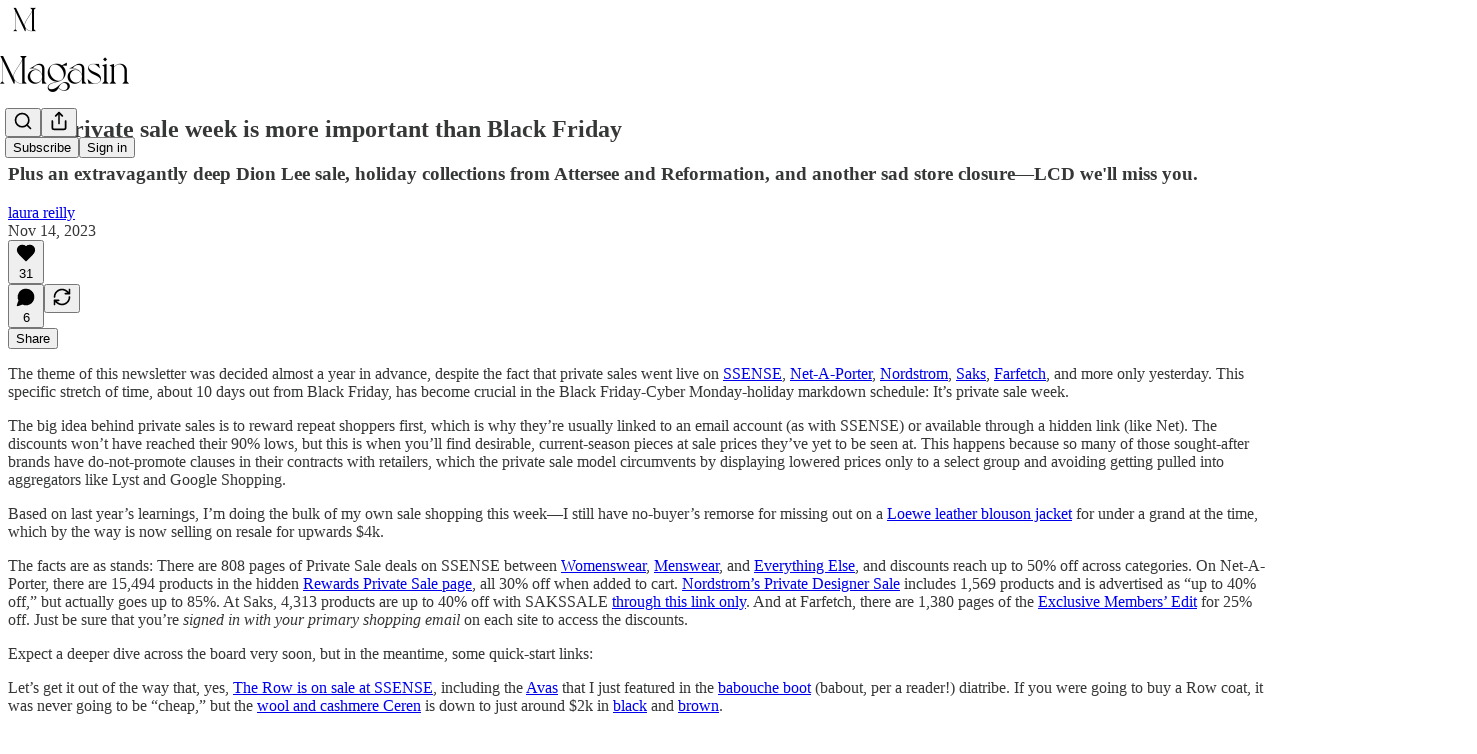

--- FILE ---
content_type: text/html; charset=utf-8
request_url: https://www.magasin.ltd/p/160-private-sale-week-is-more-important?utm_source=substack&utm_medium=email&utm_content=share&action=share
body_size: 49616
content:
<!DOCTYPE html>
<html lang="en">
    <head>
        <meta charset="utf-8" />
        <meta name="norton-safeweb-site-verification" content="24usqpep0ejc5w6hod3dulxwciwp0djs6c6ufp96av3t4whuxovj72wfkdjxu82yacb7430qjm8adbd5ezlt4592dq4zrvadcn9j9n-0btgdzpiojfzno16-fnsnu7xd" />
        
        <link rel="preconnect" href="https://substackcdn.com" />
        

        
            <title data-rh="true">160: Private sale week is more important than Black Friday</title>
            
            <meta data-rh="true" name="theme-color" content="#ffffff"/><meta data-rh="true" property="og:type" content="article"/><meta data-rh="true" property="og:title" content="160: Private sale week is more important than Black Friday"/><meta data-rh="true" name="twitter:title" content="160: Private sale week is more important than Black Friday"/><meta data-rh="true" name="description" content="Plus an extravagantly deep Dion Lee sale, holiday collections from Attersee and Reformation, and another sad store closure—LCD we&#x27;ll miss you."/><meta data-rh="true" property="og:description" content="Plus an extravagantly deep Dion Lee sale, holiday collections from Attersee and Reformation, and another sad store closure—LCD we&#x27;ll miss you."/><meta data-rh="true" name="twitter:description" content="Plus an extravagantly deep Dion Lee sale, holiday collections from Attersee and Reformation, and another sad store closure—LCD we&#x27;ll miss you."/><meta data-rh="true" property="og:image" content="https://substackcdn.com/image/fetch/$s_!1k0O!,w_1200,h_675,c_fill,f_jpg,q_auto:good,fl_progressive:steep,g_auto/https%3A%2F%2Fsubstack-post-media.s3.amazonaws.com%2Fpublic%2Fimages%2F4611d16c-b89a-4b66-b793-d28497b453fd_1000x652.jpeg"/><meta data-rh="true" name="twitter:image" content="https://substackcdn.com/image/fetch/$s_!AG4G!,f_auto,q_auto:best,fl_progressive:steep/https%3A%2F%2Fmagasin.substack.com%2Fapi%2Fv1%2Fpost_preview%2F138786365%2Ftwitter.jpg%3Fversion%3D4"/><meta data-rh="true" name="twitter:card" content="summary_large_image"/>
            
            
        

        

        <style>
          @layer legacy, tailwind, pencraftReset, pencraft;
        </style>

        
        <link rel="preload" as="style" href="https://substackcdn.com/bundle/theme/main.57ec6396ea4b5be03b65.css" />
        
        
        
        <link rel="preload" as="font" href="https://fonts.gstatic.com/s/spectral/v13/rnCr-xNNww_2s0amA9M5knjsS_ul.woff2" crossorigin />
        

        
            
                <link rel="stylesheet" type="text/css" href="https://substackcdn.com/bundle/static/css/7276.087307e6.css" />
            
                <link rel="stylesheet" type="text/css" href="https://substackcdn.com/bundle/static/css/70.ad2da59f.css" />
            
                <link rel="stylesheet" type="text/css" href="https://substackcdn.com/bundle/static/css/2862.c66cf9f6.css" />
            
                <link rel="stylesheet" type="text/css" href="https://substackcdn.com/bundle/static/css/8577.8d59a919.css" />
            
                <link rel="stylesheet" type="text/css" href="https://substackcdn.com/bundle/static/css/4428.a1e58631.css" />
            
                <link rel="stylesheet" type="text/css" href="https://substackcdn.com/bundle/static/css/5611.463006e7.css" />
            
                <link rel="stylesheet" type="text/css" href="https://substackcdn.com/bundle/static/css/5234.05e42d3b.css" />
            
                <link rel="stylesheet" type="text/css" href="https://substackcdn.com/bundle/static/css/5366.d69f31f9.css" />
            
                <link rel="stylesheet" type="text/css" href="https://substackcdn.com/bundle/static/css/5490.98293a30.css" />
            
                <link rel="stylesheet" type="text/css" href="https://substackcdn.com/bundle/static/css/5986.b8c2a441.css" />
            
                <link rel="stylesheet" type="text/css" href="https://substackcdn.com/bundle/static/css/main.aba729d8.css" />
            
                <link rel="stylesheet" type="text/css" href="https://substackcdn.com/bundle/static/css/6379.813be60f.css" />
            
                <link rel="stylesheet" type="text/css" href="https://substackcdn.com/bundle/static/css/5986.b8c2a441.css" />
            
                <link rel="stylesheet" type="text/css" href="https://substackcdn.com/bundle/static/css/5490.98293a30.css" />
            
                <link rel="stylesheet" type="text/css" href="https://substackcdn.com/bundle/static/css/5366.d69f31f9.css" />
            
                <link rel="stylesheet" type="text/css" href="https://substackcdn.com/bundle/static/css/5234.05e42d3b.css" />
            
                <link rel="stylesheet" type="text/css" href="https://substackcdn.com/bundle/static/css/5611.463006e7.css" />
            
                <link rel="stylesheet" type="text/css" href="https://substackcdn.com/bundle/static/css/4428.a1e58631.css" />
            
                <link rel="stylesheet" type="text/css" href="https://substackcdn.com/bundle/static/css/8577.8d59a919.css" />
            
                <link rel="stylesheet" type="text/css" href="https://substackcdn.com/bundle/static/css/2862.c66cf9f6.css" />
            
        

        
        
        
        
        <meta name="viewport" content="width=device-width, initial-scale=1, maximum-scale=1, user-scalable=0, viewport-fit=cover" />
        <meta name="author" content="laura reilly" />
        <meta property="og:url" content="https://www.magasin.ltd/p/160-private-sale-week-is-more-important" />
        
        
        <link rel="canonical" href="https://www.magasin.ltd/p/160-private-sale-week-is-more-important" />
        

        

        

        

        
            
                <link rel="shortcut icon" href="https://substackcdn.com/image/fetch/$s_!jYpU!,f_auto,q_auto:good,fl_progressive:steep/https%3A%2F%2Fbucketeer-e05bbc84-baa3-437e-9518-adb32be77984.s3.amazonaws.com%2Fpublic%2Fimages%2F0bd67450-cd43-4856-97a3-0c40e10b196d%2Ffavicon.ico">
            
        
            
                <link rel="icon" type="image/png" sizes="16x16" href="https://substackcdn.com/image/fetch/$s_!DZus!,f_auto,q_auto:good,fl_progressive:steep/https%3A%2F%2Fbucketeer-e05bbc84-baa3-437e-9518-adb32be77984.s3.amazonaws.com%2Fpublic%2Fimages%2F0bd67450-cd43-4856-97a3-0c40e10b196d%2Ffavicon-16x16.png">
            
        
            
                <link rel="icon" type="image/png" sizes="32x32" href="https://substackcdn.com/image/fetch/$s_!TiQj!,f_auto,q_auto:good,fl_progressive:steep/https%3A%2F%2Fbucketeer-e05bbc84-baa3-437e-9518-adb32be77984.s3.amazonaws.com%2Fpublic%2Fimages%2F0bd67450-cd43-4856-97a3-0c40e10b196d%2Ffavicon-32x32.png">
            
        
            
                <link rel="apple-touch-icon" sizes="57x57" href="https://substackcdn.com/image/fetch/$s_!Mqe4!,f_auto,q_auto:good,fl_progressive:steep/https%3A%2F%2Fbucketeer-e05bbc84-baa3-437e-9518-adb32be77984.s3.amazonaws.com%2Fpublic%2Fimages%2F0bd67450-cd43-4856-97a3-0c40e10b196d%2Fapple-touch-icon-57x57.png">
            
        
            
                <link rel="apple-touch-icon" sizes="60x60" href="https://substackcdn.com/image/fetch/$s_!7I37!,f_auto,q_auto:good,fl_progressive:steep/https%3A%2F%2Fbucketeer-e05bbc84-baa3-437e-9518-adb32be77984.s3.amazonaws.com%2Fpublic%2Fimages%2F0bd67450-cd43-4856-97a3-0c40e10b196d%2Fapple-touch-icon-60x60.png">
            
        
            
                <link rel="apple-touch-icon" sizes="72x72" href="https://substackcdn.com/image/fetch/$s_!0kCW!,f_auto,q_auto:good,fl_progressive:steep/https%3A%2F%2Fbucketeer-e05bbc84-baa3-437e-9518-adb32be77984.s3.amazonaws.com%2Fpublic%2Fimages%2F0bd67450-cd43-4856-97a3-0c40e10b196d%2Fapple-touch-icon-72x72.png">
            
        
            
                <link rel="apple-touch-icon" sizes="76x76" href="https://substackcdn.com/image/fetch/$s_!BcRV!,f_auto,q_auto:good,fl_progressive:steep/https%3A%2F%2Fbucketeer-e05bbc84-baa3-437e-9518-adb32be77984.s3.amazonaws.com%2Fpublic%2Fimages%2F0bd67450-cd43-4856-97a3-0c40e10b196d%2Fapple-touch-icon-76x76.png">
            
        
            
                <link rel="apple-touch-icon" sizes="114x114" href="https://substackcdn.com/image/fetch/$s_!YJK9!,f_auto,q_auto:good,fl_progressive:steep/https%3A%2F%2Fbucketeer-e05bbc84-baa3-437e-9518-adb32be77984.s3.amazonaws.com%2Fpublic%2Fimages%2F0bd67450-cd43-4856-97a3-0c40e10b196d%2Fapple-touch-icon-114x114.png">
            
        
            
                <link rel="apple-touch-icon" sizes="120x120" href="https://substackcdn.com/image/fetch/$s_!3ZQh!,f_auto,q_auto:good,fl_progressive:steep/https%3A%2F%2Fbucketeer-e05bbc84-baa3-437e-9518-adb32be77984.s3.amazonaws.com%2Fpublic%2Fimages%2F0bd67450-cd43-4856-97a3-0c40e10b196d%2Fapple-touch-icon-120x120.png">
            
        
            
                <link rel="apple-touch-icon" sizes="144x144" href="https://substackcdn.com/image/fetch/$s_!DYa3!,f_auto,q_auto:good,fl_progressive:steep/https%3A%2F%2Fbucketeer-e05bbc84-baa3-437e-9518-adb32be77984.s3.amazonaws.com%2Fpublic%2Fimages%2F0bd67450-cd43-4856-97a3-0c40e10b196d%2Fapple-touch-icon-144x144.png">
            
        
            
                <link rel="apple-touch-icon" sizes="152x152" href="https://substackcdn.com/image/fetch/$s_!TOYi!,f_auto,q_auto:good,fl_progressive:steep/https%3A%2F%2Fbucketeer-e05bbc84-baa3-437e-9518-adb32be77984.s3.amazonaws.com%2Fpublic%2Fimages%2F0bd67450-cd43-4856-97a3-0c40e10b196d%2Fapple-touch-icon-152x152.png">
            
        
            
                <link rel="apple-touch-icon" sizes="167x167" href="https://substackcdn.com/image/fetch/$s_!V-hH!,f_auto,q_auto:good,fl_progressive:steep/https%3A%2F%2Fbucketeer-e05bbc84-baa3-437e-9518-adb32be77984.s3.amazonaws.com%2Fpublic%2Fimages%2F0bd67450-cd43-4856-97a3-0c40e10b196d%2Fapple-touch-icon-167x167.png">
            
        
            
                <link rel="apple-touch-icon" sizes="180x180" href="https://substackcdn.com/image/fetch/$s_!d8hk!,f_auto,q_auto:good,fl_progressive:steep/https%3A%2F%2Fbucketeer-e05bbc84-baa3-437e-9518-adb32be77984.s3.amazonaws.com%2Fpublic%2Fimages%2F0bd67450-cd43-4856-97a3-0c40e10b196d%2Fapple-touch-icon-180x180.png">
            
        
            
                <link rel="apple-touch-icon" sizes="1024x1024" href="https://substackcdn.com/image/fetch/$s_!EP8U!,f_auto,q_auto:good,fl_progressive:steep/https%3A%2F%2Fbucketeer-e05bbc84-baa3-437e-9518-adb32be77984.s3.amazonaws.com%2Fpublic%2Fimages%2F0bd67450-cd43-4856-97a3-0c40e10b196d%2Fapple-touch-icon-1024x1024.png">
            
        
            
        
            
        
            
        

        

        
            <link rel="alternate" type="application/rss+xml" href="/feed" title="Magasin"/>
        

        
        
          <style>
            @font-face{font-family:'Spectral';font-style:italic;font-weight:400;font-display:fallback;src:url(https://fonts.gstatic.com/s/spectral/v13/rnCt-xNNww_2s0amA9M8on7mTNmnUHowCw.woff2) format('woff2');unicode-range:U+0301,U+0400-045F,U+0490-0491,U+04B0-04B1,U+2116}@font-face{font-family:'Spectral';font-style:italic;font-weight:400;font-display:fallback;src:url(https://fonts.gstatic.com/s/spectral/v13/rnCt-xNNww_2s0amA9M8onXmTNmnUHowCw.woff2) format('woff2');unicode-range:U+0102-0103,U+0110-0111,U+0128-0129,U+0168-0169,U+01A0-01A1,U+01AF-01B0,U+0300-0301,U+0303-0304,U+0308-0309,U+0323,U+0329,U+1EA0-1EF9,U+20AB}@font-face{font-family:'Spectral';font-style:italic;font-weight:400;font-display:fallback;src:url(https://fonts.gstatic.com/s/spectral/v13/rnCt-xNNww_2s0amA9M8onTmTNmnUHowCw.woff2) format('woff2');unicode-range:U+0100-02AF,U+0304,U+0308,U+0329,U+1E00-1E9F,U+1EF2-1EFF,U+2020,U+20A0-20AB,U+20AD-20CF,U+2113,U+2C60-2C7F,U+A720-A7FF}@font-face{font-family:'Spectral';font-style:italic;font-weight:400;font-display:fallback;src:url(https://fonts.gstatic.com/s/spectral/v13/rnCt-xNNww_2s0amA9M8onrmTNmnUHo.woff2) format('woff2');unicode-range:U+0000-00FF,U+0131,U+0152-0153,U+02BB-02BC,U+02C6,U+02DA,U+02DC,U+0304,U+0308,U+0329,U+2000-206F,U+2074,U+20AC,U+2122,U+2191,U+2193,U+2212,U+2215,U+FEFF,U+FFFD}@font-face{font-family:'Spectral';font-style:normal;font-weight:400;font-display:fallback;src:url(https://fonts.gstatic.com/s/spectral/v13/rnCr-xNNww_2s0amA9M9knjsS_ulYHs.woff2) format('woff2');unicode-range:U+0301,U+0400-045F,U+0490-0491,U+04B0-04B1,U+2116}@font-face{font-family:'Spectral';font-style:normal;font-weight:400;font-display:fallback;src:url(https://fonts.gstatic.com/s/spectral/v13/rnCr-xNNww_2s0amA9M2knjsS_ulYHs.woff2) format('woff2');unicode-range:U+0102-0103,U+0110-0111,U+0128-0129,U+0168-0169,U+01A0-01A1,U+01AF-01B0,U+0300-0301,U+0303-0304,U+0308-0309,U+0323,U+0329,U+1EA0-1EF9,U+20AB}@font-face{font-family:'Spectral';font-style:normal;font-weight:400;font-display:fallback;src:url(https://fonts.gstatic.com/s/spectral/v13/rnCr-xNNww_2s0amA9M3knjsS_ulYHs.woff2) format('woff2');unicode-range:U+0100-02AF,U+0304,U+0308,U+0329,U+1E00-1E9F,U+1EF2-1EFF,U+2020,U+20A0-20AB,U+20AD-20CF,U+2113,U+2C60-2C7F,U+A720-A7FF}@font-face{font-family:'Spectral';font-style:normal;font-weight:400;font-display:fallback;src:url(https://fonts.gstatic.com/s/spectral/v13/rnCr-xNNww_2s0amA9M5knjsS_ul.woff2) format('woff2');unicode-range:U+0000-00FF,U+0131,U+0152-0153,U+02BB-02BC,U+02C6,U+02DA,U+02DC,U+0304,U+0308,U+0329,U+2000-206F,U+2074,U+20AC,U+2122,U+2191,U+2193,U+2212,U+2215,U+FEFF,U+FFFD}@font-face{font-family:'Spectral';font-style:normal;font-weight:600;font-display:fallback;src:url(https://fonts.gstatic.com/s/spectral/v13/rnCs-xNNww_2s0amA9vmtm3FafaPWnIIMrY.woff2) format('woff2');unicode-range:U+0301,U+0400-045F,U+0490-0491,U+04B0-04B1,U+2116}@font-face{font-family:'Spectral';font-style:normal;font-weight:600;font-display:fallback;src:url(https://fonts.gstatic.com/s/spectral/v13/rnCs-xNNww_2s0amA9vmtm3OafaPWnIIMrY.woff2) format('woff2');unicode-range:U+0102-0103,U+0110-0111,U+0128-0129,U+0168-0169,U+01A0-01A1,U+01AF-01B0,U+0300-0301,U+0303-0304,U+0308-0309,U+0323,U+0329,U+1EA0-1EF9,U+20AB}@font-face{font-family:'Spectral';font-style:normal;font-weight:600;font-display:fallback;src:url(https://fonts.gstatic.com/s/spectral/v13/rnCs-xNNww_2s0amA9vmtm3PafaPWnIIMrY.woff2) format('woff2');unicode-range:U+0100-02AF,U+0304,U+0308,U+0329,U+1E00-1E9F,U+1EF2-1EFF,U+2020,U+20A0-20AB,U+20AD-20CF,U+2113,U+2C60-2C7F,U+A720-A7FF}@font-face{font-family:'Spectral';font-style:normal;font-weight:600;font-display:fallback;src:url(https://fonts.gstatic.com/s/spectral/v13/rnCs-xNNww_2s0amA9vmtm3BafaPWnII.woff2) format('woff2');unicode-range:U+0000-00FF,U+0131,U+0152-0153,U+02BB-02BC,U+02C6,U+02DA,U+02DC,U+0304,U+0308,U+0329,U+2000-206F,U+2074,U+20AC,U+2122,U+2191,U+2193,U+2212,U+2215,U+FEFF,U+FFFD}
            
          </style>
        
        

        <style>:root{--color_theme_bg_pop:#25BD65;--background_pop:#25BD65;--cover_bg_color:#FFFFFF;--cover_bg_color_secondary:#f0f0f0;--background_pop_darken:#21a85a;--print_on_pop:#ffffff;--color_theme_bg_pop_darken:#21a85a;--color_theme_print_on_pop:#ffffff;--color_theme_bg_pop_20:rgba(37, 189, 101, 0.2);--color_theme_bg_pop_30:rgba(37, 189, 101, 0.3);--print_pop:#25bd65;--color_theme_accent:#25bd65;--cover_print_primary:#363737;--cover_print_secondary:#757575;--cover_print_tertiary:#b6b6b6;--cover_border_color:#25bd65;--home_hero:newspaper;--home_posts:custom;--home_show_top_posts:true;--web_bg_color:#ffffff;--background_contrast_1:#f0f0f0;--background_contrast_2:#dddddd;--background_contrast_3:#b7b7b7;--background_contrast_4:#929292;--background_contrast_5:#515151;--color_theme_bg_contrast_1:#f0f0f0;--color_theme_bg_contrast_2:#dddddd;--color_theme_bg_contrast_3:#b7b7b7;--color_theme_bg_contrast_4:#929292;--color_theme_bg_contrast_5:#515151;--color_theme_bg_elevated:#ffffff;--color_theme_bg_elevated_secondary:#f0f0f0;--color_theme_bg_elevated_tertiary:#dddddd;--color_theme_detail:#e6e6e6;--background_contrast_pop:rgba(37, 189, 101, 0.4);--color_theme_bg_contrast_pop:rgba(37, 189, 101, 0.4);--theme_bg_is_dark:0;--print_on_web_bg_color:#363737;--print_secondary_on_web_bg_color:#868787;--background_pop_rgb:37, 189, 101;--color_theme_bg_pop_rgb:37, 189, 101;--color_theme_accent_rgb:37, 189, 101;}</style>

        
            <link rel="stylesheet" href="https://substackcdn.com/bundle/theme/main.57ec6396ea4b5be03b65.css" />
        

        <style></style>

        

        

        

        
    </head>

    <body class="">
        

        

        

        

        

        

        <div id="entry">
            <div id="main" class="main typography use-theme-bg"><div class="pencraft pc-display-contents pc-reset pubTheme-yiXxQA"><div data-testid="navbar" class="main-menu"><div class="mainMenuContent-DME8DR"><div style="position:relative;height:87px;" class="pencraft pc-display-flex pc-gap-12 pc-paddingLeft-20 pc-paddingRight-20 pc-justifyContent-space-between pc-alignItems-center pc-reset border-bottom-detail-k1F6C4 topBar-pIF0J1"><div style="flex-basis:0px;flex-grow:1;" class="logoContainer-p12gJb"><a href="/" native class="pencraft pc-display-contents pc-reset"><div draggable="false" class="pencraft pc-display-flex pc-position-relative pc-reset"><div style="width:40px;height:40px;" class="pencraft pc-display-flex pc-reset bg-white-ZBV5av pc-borderRadius-sm overflow-hidden-WdpwT6 sizing-border-box-DggLA4"><picture><source type="image/webp" srcset="https://substackcdn.com/image/fetch/$s_!0jSm!,w_80,h_80,c_fill,f_webp,q_auto:good,fl_progressive:steep,g_auto/https%3A%2F%2Fbucketeer-e05bbc84-baa3-437e-9518-adb32be77984.s3.amazonaws.com%2Fpublic%2Fimages%2F7d801c16-85f3-43d4-a031-f92d0dfb8e6a_256x256.png"/><img src="https://substackcdn.com/image/fetch/$s_!0jSm!,w_80,h_80,c_fill,f_auto,q_auto:good,fl_progressive:steep,g_auto/https%3A%2F%2Fbucketeer-e05bbc84-baa3-437e-9518-adb32be77984.s3.amazonaws.com%2Fpublic%2Fimages%2F7d801c16-85f3-43d4-a031-f92d0dfb8e6a_256x256.png" sizes="100vw" alt="Magasin" width="80" height="80" style="width:40px;height:40px;" draggable="false" class="img-OACg1c object-fit-cover-u4ReeV pencraft pc-reset"/></picture></div></div></a></div><div style="flex-grow:0;" class="titleContainer-DJYq5v"><h1 class="pencraft pc-reset font-pub-headings-FE5byy reset-IxiVJZ title-oOnUGd titleWithWordmark-GfqxEZ"><a href="/" class="pencraft pc-display-contents pc-reset"><img alt="Magasin" src="https://substackcdn.com/image/fetch/$s_!Xi6L!,e_trim:10:white/e_trim:10:transparent/h_72,c_limit,f_auto,q_auto:good,fl_progressive:steep/https%3A%2F%2Fsubstack-post-media.s3.amazonaws.com%2Fpublic%2Fimages%2Fe2a87059-4909-4df7-a5b1-f8c2633f5120_1366x616.png" style="display:block;height:36px;"/></a></h1></div><div style="flex-basis:0px;flex-grow:1;" class="pencraft pc-display-flex pc-justifyContent-flex-end pc-alignItems-center pc-reset"><div class="buttonsContainer-SJBuep"><div class="pencraft pc-display-flex pc-gap-8 pc-justifyContent-flex-end pc-alignItems-center pc-reset navbar-buttons"><div class="pencraft pc-display-flex pc-gap-4 pc-reset"><span data-state="closed"><button tabindex="0" type="button" aria-label="Search" class="pencraft pc-reset pencraft iconButton-mq_Et5 iconButtonBase-dJGHgN buttonBase-GK1x3M buttonStyle-r7yGCK size_md-gCDS3o priority_tertiary-rlke8z"><svg xmlns="http://www.w3.org/2000/svg" width="20" height="20" viewBox="0 0 24 24" fill="none" stroke="currentColor" stroke-width="2" stroke-linecap="round" stroke-linejoin="round" class="lucide lucide-search"><circle cx="11" cy="11" r="8"></circle><path d="m21 21-4.3-4.3"></path></svg></button></span><button tabindex="0" type="button" aria-label="Share Publication" id="headlessui-menu-button-P0-5" aria-haspopup="menu" aria-expanded="false" data-headlessui-state class="pencraft pc-reset pencraft iconButton-mq_Et5 iconButtonBase-dJGHgN buttonBase-GK1x3M buttonStyle-r7yGCK size_md-gCDS3o priority_tertiary-rlke8z"><svg xmlns="http://www.w3.org/2000/svg" width="20" height="20" viewBox="0 0 24 24" fill="none" stroke="currentColor" stroke-width="2" stroke-linecap="round" stroke-linejoin="round" class="lucide lucide-share"><path d="M4 12v8a2 2 0 0 0 2 2h12a2 2 0 0 0 2-2v-8"></path><polyline points="16 6 12 2 8 6"></polyline><line x1="12" x2="12" y1="2" y2="15"></line></svg></button></div><button tabindex="0" type="button" data-testid="noncontributor-cta-button" class="pencraft pc-reset pencraft buttonBase-GK1x3M buttonText-X0uSmG buttonStyle-r7yGCK priority_primary-RfbeYt size_md-gCDS3o">Subscribe</button><button tabindex="0" type="button" native data-href="https://substack.com/sign-in?redirect=%2Fp%2F160-private-sale-week-is-more-important%3Futm_source%3Dsubstack%26utm_medium%3Demail%26utm_content%3Dshare%26action%3Dshare&amp;for_pub=magasin" class="pencraft pc-reset pencraft buttonBase-GK1x3M buttonText-X0uSmG buttonStyle-r7yGCK priority_tertiary-rlke8z size_md-gCDS3o">Sign in</button></div></div></div></div></div><div style="height:88px;"></div></div></div><div><script type="application/ld+json">{"@context":"https://schema.org","@type":"NewsArticle","url":"https://www.magasin.ltd/p/160-private-sale-week-is-more-important","mainEntityOfPage":"https://www.magasin.ltd/p/160-private-sale-week-is-more-important","headline":"160: Private sale week is more important than Black Friday","description":"Plus an extravagantly deep Dion Lee sale, holiday collections from Attersee and Reformation, and another sad store closure\u2014LCD we'll miss you.","image":[{"@type":"ImageObject","url":"https://substack-post-media.s3.amazonaws.com/public/images/4611d16c-b89a-4b66-b793-d28497b453fd_1000x652.jpeg"}],"datePublished":"2023-11-14T12:01:41+00:00","dateModified":"2023-11-14T12:01:41+00:00","isAccessibleForFree":true,"author":[{"@type":"Person","name":"laura reilly","url":"https://substack.com/@magasin","description":"I write Magasin: It's a store. It's a magazine.","identifier":"user:34067217","sameAs":["https://twitter.com/rauraleilly"],"image":{"@type":"ImageObject","contentUrl":"https://substackcdn.com/image/fetch/$s_!Kx5q!,f_auto,q_auto:good,fl_progressive:steep/https%3A%2F%2Fbucketeer-e05bbc84-baa3-437e-9518-adb32be77984.s3.amazonaws.com%2Fpublic%2Fimages%2Fc1d7eadd-f0cf-418c-8a7d-b85790b97d14_493x493.jpeg","thumbnailUrl":"https://substackcdn.com/image/fetch/$s_!Kx5q!,w_128,h_128,c_limit,f_auto,q_auto:good,fl_progressive:steep/https%3A%2F%2Fbucketeer-e05bbc84-baa3-437e-9518-adb32be77984.s3.amazonaws.com%2Fpublic%2Fimages%2Fc1d7eadd-f0cf-418c-8a7d-b85790b97d14_493x493.jpeg"}}],"publisher":{"@type":"Organization","name":"Magasin","url":"https://www.magasin.ltd","description":"It's a store. It's a magazine. (It's a fashion shopping newsletter.)","interactionStatistic":{"@type":"InteractionCounter","name":"Subscribers","interactionType":"https://schema.org/SubscribeAction","userInteractionCount":10000},"identifier":"pub:336737","logo":{"@type":"ImageObject","url":"https://substackcdn.com/image/fetch/$s_!0jSm!,f_auto,q_auto:good,fl_progressive:steep/https%3A%2F%2Fbucketeer-e05bbc84-baa3-437e-9518-adb32be77984.s3.amazonaws.com%2Fpublic%2Fimages%2F7d801c16-85f3-43d4-a031-f92d0dfb8e6a_256x256.png","contentUrl":"https://substackcdn.com/image/fetch/$s_!0jSm!,f_auto,q_auto:good,fl_progressive:steep/https%3A%2F%2Fbucketeer-e05bbc84-baa3-437e-9518-adb32be77984.s3.amazonaws.com%2Fpublic%2Fimages%2F7d801c16-85f3-43d4-a031-f92d0dfb8e6a_256x256.png","thumbnailUrl":"https://substackcdn.com/image/fetch/$s_!0jSm!,w_128,h_128,c_limit,f_auto,q_auto:good,fl_progressive:steep/https%3A%2F%2Fbucketeer-e05bbc84-baa3-437e-9518-adb32be77984.s3.amazonaws.com%2Fpublic%2Fimages%2F7d801c16-85f3-43d4-a031-f92d0dfb8e6a_256x256.png"},"image":{"@type":"ImageObject","url":"https://substackcdn.com/image/fetch/$s_!0jSm!,f_auto,q_auto:good,fl_progressive:steep/https%3A%2F%2Fbucketeer-e05bbc84-baa3-437e-9518-adb32be77984.s3.amazonaws.com%2Fpublic%2Fimages%2F7d801c16-85f3-43d4-a031-f92d0dfb8e6a_256x256.png","contentUrl":"https://substackcdn.com/image/fetch/$s_!0jSm!,f_auto,q_auto:good,fl_progressive:steep/https%3A%2F%2Fbucketeer-e05bbc84-baa3-437e-9518-adb32be77984.s3.amazonaws.com%2Fpublic%2Fimages%2F7d801c16-85f3-43d4-a031-f92d0dfb8e6a_256x256.png","thumbnailUrl":"https://substackcdn.com/image/fetch/$s_!0jSm!,w_128,h_128,c_limit,f_auto,q_auto:good,fl_progressive:steep/https%3A%2F%2Fbucketeer-e05bbc84-baa3-437e-9518-adb32be77984.s3.amazonaws.com%2Fpublic%2Fimages%2F7d801c16-85f3-43d4-a031-f92d0dfb8e6a_256x256.png"},"sameAs":["https://twitter.com/rauraleilly"]},"interactionStatistic":[{"@type":"InteractionCounter","interactionType":"https://schema.org/LikeAction","userInteractionCount":31},{"@type":"InteractionCounter","interactionType":"https://schema.org/ShareAction","userInteractionCount":0},{"@type":"InteractionCounter","interactionType":"https://schema.org/CommentAction","userInteractionCount":6}]}</script><div aria-label="Post" role="main" class="single-post-container"><div class="container"><div class="single-post"><div class="pencraft pc-display-contents pc-reset pubTheme-yiXxQA"><article class="typography newsletter-post post"><div role="region" aria-label="Post header" class="post-header"><h1 dir="auto" class="post-title published title-X77sOw">160: Private sale week is more important than Black Friday</h1><h3 dir="auto" class="subtitle subtitle-HEEcLo">Plus an extravagantly deep Dion Lee sale, holiday collections from Attersee and Reformation, and another sad store closure—LCD we'll miss you.</h3><div aria-label="Post UFI" role="region" class="pencraft pc-display-flex pc-flexDirection-column pc-paddingBottom-16 pc-reset"><div class="pencraft pc-display-flex pc-flexDirection-column pc-paddingTop-16 pc-paddingBottom-16 pc-reset"><div class="pencraft pc-display-flex pc-gap-12 pc-alignItems-center pc-reset byline-wrapper"><div class="pencraft pc-display-flex pc-flexDirection-column pc-reset"><div class="pencraft pc-reset color-pub-primary-text-NyXPlw line-height-20-t4M0El font-meta-MWBumP size-11-NuY2Zx weight-medium-fw81nC transform-uppercase-yKDgcq reset-IxiVJZ meta-EgzBVA"><span data-state="closed"><a href="https://substack.com/@magasin" class="pencraft pc-reset decoration-hover-underline-ClDVRM reset-IxiVJZ">laura reilly</a></span></div><div class="pencraft pc-display-flex pc-gap-4 pc-reset"><div class="pencraft pc-reset color-pub-secondary-text-hGQ02T line-height-20-t4M0El font-meta-MWBumP size-11-NuY2Zx weight-medium-fw81nC transform-uppercase-yKDgcq reset-IxiVJZ meta-EgzBVA">Nov 14, 2023</div></div></div></div></div><div class="pencraft pc-display-flex pc-gap-16 pc-paddingTop-16 pc-paddingBottom-16 pc-justifyContent-space-between pc-alignItems-center pc-reset flex-grow-rzmknG border-top-detail-themed-k9TZAY border-bottom-detail-themed-Ua9186 post-ufi"><div class="pencraft pc-display-flex pc-gap-8 pc-reset"><div class="like-button-container post-ufi-button style-button"><button tabindex="0" type="button" aria-label="Like (31)" aria-pressed="false" class="pencraft pc-reset pencraft post-ufi-button style-button has-label with-border"><svg role="img" style="height:20px;width:20px;" width="20" height="20" viewBox="0 0 24 24" fill="#000000" stroke-width="2" stroke="#000" xmlns="http://www.w3.org/2000/svg" class="icon"><g><title></title><svg xmlns="http://www.w3.org/2000/svg" width="24" height="24" viewBox="0 0 24 24" stroke-width="2" stroke-linecap="round" stroke-linejoin="round" class="lucide lucide-heart"><path d="M19 14c1.49-1.46 3-3.21 3-5.5A5.5 5.5 0 0 0 16.5 3c-1.76 0-3 .5-4.5 2-1.5-1.5-2.74-2-4.5-2A5.5 5.5 0 0 0 2 8.5c0 2.3 1.5 4.05 3 5.5l7 7Z"></path></svg></g></svg><div class="label">31</div></button></div><button tabindex="0" type="button" aria-label="View comments (6)" data-href="https://www.magasin.ltd/p/160-private-sale-week-is-more-important/comments" class="pencraft pc-reset pencraft post-ufi-button style-button post-ufi-comment-button has-label with-border"><svg role="img" style="height:20px;width:20px;" width="20" height="20" viewBox="0 0 24 24" fill="#000000" stroke-width="2" stroke="#000" xmlns="http://www.w3.org/2000/svg" class="icon"><g><title></title><svg xmlns="http://www.w3.org/2000/svg" width="24" height="24" viewBox="0 0 24 24" stroke-width="2" stroke-linecap="round" stroke-linejoin="round" class="lucide lucide-message-circle"><path d="M7.9 20A9 9 0 1 0 4 16.1L2 22Z"></path></svg></g></svg><div class="label">6</div></button><button tabindex="0" type="button" class="pencraft pc-reset pencraft post-ufi-button style-button no-label with-border"><svg role="img" style="height:20px;width:20px;" width="20" height="20" viewBox="0 0 24 24" fill="none" stroke-width="2" stroke="#000" xmlns="http://www.w3.org/2000/svg" class="icon"><g><title></title><path d="M21 3V8M21 8H16M21 8L18 5.29962C16.7056 4.14183 15.1038 3.38328 13.3879 3.11547C11.6719 2.84766 9.9152 3.08203 8.32951 3.79031C6.74382 4.49858 5.39691 5.65051 4.45125 7.10715C3.5056 8.5638 3.00158 10.2629 3 11.9996M3 21V16M3 16H8M3 16L6 18.7C7.29445 19.8578 8.89623 20.6163 10.6121 20.8841C12.3281 21.152 14.0848 20.9176 15.6705 20.2093C17.2562 19.501 18.6031 18.3491 19.5487 16.8925C20.4944 15.4358 20.9984 13.7367 21 12" stroke-linecap="round" stroke-linejoin="round"></path></g></svg></button></div><div class="pencraft pc-display-flex pc-gap-8 pc-reset"><button tabindex="0" type="button" class="pencraft pc-reset pencraft post-ufi-button style-button has-label with-border"><div class="label">Share</div></button></div></div></div></div><div class="visibility-check"></div><div><div class="available-content"><div dir="auto" class="body markup"><p><span>The theme of this newsletter was decided almost a year in advance, despite the fact that private sales went live on </span><a href="https://howl.me/ckZZXj505sT" rel>SSENSE</a><span>, </span><a href="https://click.linksynergy.com/deeplink?id=NIHOyWnyIT8&amp;mid=24449&amp;murl=https%3A%2F%2Fwww.net-a-porter.com%2Fen-us%2Fshop%2Floyalty%2Fseasonal-edit" rel>Net-A-Porter</a><span>, </span><a href="https://howl.me/ckZZV97Gzwh" rel>Nordstrom</a><span>, </span><a href="https://howl.me/ckZYcDviiEA" rel>Saks</a><span>, </span><a href="https://howl.me/ckZYzbrsu7f" rel>Farfetch</a><span>, and more only yesterday. This specific stretch of time, about 10 days out from Black Friday, has become crucial in the Black Friday-Cyber Monday-holiday markdown schedule: It’s private sale week.</span></p><p>The big idea behind private sales is to reward repeat shoppers first, which is why they’re usually linked to an email account (as with SSENSE) or available through a hidden link (like Net). The discounts won’t have reached their 90% lows, but this is when you’ll find desirable, current-season pieces at sale prices they’ve yet to be seen at. This happens because so many of those sought-after brands have do-not-promote clauses in their contracts with retailers, which the private sale model circumvents by displaying lowered prices only to a select group and avoiding getting pulled into aggregators like Lyst and Google Shopping.</p><p><span>Based on last year’s learnings, I’m doing the bulk of my own sale shopping this week—I still have no-buyer’s remorse for missing out on a </span><a href="https://howl.me/ckZO7NeekqM" rel>Loewe leather blouson jacket</a><span> for under a grand at the time, which by the way is now selling on resale for upwards $4k.</span></p><p><span>The facts are as stands: There are 808 pages of Private Sale deals on SSENSE between </span><a href="https://howl.me/ckZPjYz8haw" rel>Womenswear</a><span>, </span><a href="https://howl.me/ckZPjF6iUoI" rel>Menswear</a><span>, and </span><a href="https://howl.me/ckZPjootRbE" rel>Everything Else</a><span>, and discounts reach up to 50% off across categories. On Net-A-Porter, there are 15,494 products in the hidden </span><a href="https://click.linksynergy.com/deeplink?id=NIHOyWnyIT8&amp;mid=24449&amp;murl=https%3A%2F%2Fwww.net-a-porter.com%2Fen-us%2Fshop%2Floyalty%2Fseasonal-edit" rel>Rewards Private Sale page</a><span>, all 30% off when added to cart. </span><a href="https://howl.me/ckZPpvw57rQ" rel>Nordstrom’s Private Designer Sale</a><span> includes 1,569 products and is advertised as “up to 40% off,” but actually goes up to 85%. At Saks, 4,313 products are up to 40% off with SAKSSALE </span><a href="https://howl.me/ckZYcDviiEA" rel>through this link only</a><span>. And at Farfetch, there are 1,380 pages of the </span><a href="https://howl.me/ckZYzbrsu7f" rel>Exclusive Members’ Edit</a><span> for 25% off. Just be sure that you’re </span><em>signed in with your primary shopping email</em><span> on each site to access the discounts.</span></p><p>Expect a deeper dive across the board very soon, but in the meantime, some quick-start links:</p><p><span>Let’s get it out of the way that, yes, </span><a href="https://howl.me/ckZQkQgUBXY" rel>The Row is on sale at SSENSE</a><span>, including the </span><a href="https://howl.me/ckZQj1483Iu" rel>Avas</a><span> that I just featured in the </span><a href="https://www.magasin.ltd/p/157-babouche-boots-all-season-long" rel>babouche boot</a><span> (babout, per a reader!) diatribe. If you were going to buy a Row coat, it was never going to be “cheap,” but the </span><a href="https://howl.me/ckZQjcpwbdB" rel>wool and cashmere Ceren</a><span> is down to just around $2k in </span><a href="https://howl.me/ckZQjcpwbdB" rel>black</a><span> and </span><a href="https://howl.me/ckZQiV7UB98" rel>brown</a><span>.</span></p><p><span>Also recently featured, this </span><a href="https://howl.me/ckZTEl56QCm" rel>Baserange shirtdress</a><span> I tried on </span><a href="https://www.magasin.ltd/p/159-making-outfits-out-of-maimouns" rel>at Maimoun</a><span>—I had to circle back and buy it since it’s down to $100, plus the </span><a href="https://howl.me/ckZTHyUgV5g" rel>MNZ scunchie</a><span> I styled in that shoot is under $50. More </span><a href="https://howl.me/ckZT8Bt6vba" rel>good sale Maryam pieces</a><span>: the </span><a href="https://howl.me/ckZTLBqrx55" rel>Abdou trousers</a><span> for $350ish, </span><a href="https://howl.me/ckZT5Bm07SW" rel>blue Belmont boots</a><span> for under $400, and just one left of one of the season’s nicest </span><a href="https://howl.me/ckZT6CynP4T" rel>leather bomber jackets</a><span> for $850.</span></p><p><span>Two coats I’ve got my eye on and may have already mentioned: a </span><a href="https://howl.me/ckZUhCQtUCn" rel>Filippa K</a><span> for $726 (long, pairs with tailoring) and </span><a href="https://howl.me/ckZUjuYJyRd" rel>one from The Garment</a><span> for $459 (more casual, weekend farmer’s market vibe). And, actually, a third </span><a href="https://howl.me/ckZUkNE8XP5" rel>one from Birrot</a><span> that I mentioned during the 20% off code sale that’s now 33% off and duolingos between those two parlances. Those </span><a href="https://howl.me/ckZUmBmcaVS" rel>Auralee jeans</a><span> I bought during the coupon sale are down to 33% off, too.</span></p><p><span>Over on NAP, good ol’ nappy nap-a-porter, these weird </span><a href="https://click.linksynergy.com/deeplink?id=NIHOyWnyIT8&amp;mid=24449&amp;murl=https%3A%2F%2Fwww.net-a-porter.com%2Fen-us%2Fshop%2Fproduct%2Fbrunello-cucinelli%2Fshoes%2Fankle%2Fbead-embellished-suede-and-stretch-knit-chelsea-boots%2F1647597315091660" rel>welly-like Brunello boots</a><span> are like a limpet on my brain, I seriously can’t stop thinking about them, and they’re $1,140 now. My oft-worn </span><a href="https://click.linksynergy.com/deeplink?id=NIHOyWnyIT8&amp;mid=24449&amp;murl=https%3A%2F%2Fwww.net-a-porter.com%2Fen-us%2Fshop%2Fproduct%2Femme-parsons%2Fshoes%2Fflat%2Fernest-leather-sandals%2F2204324138663813" rel>Emme Parson fisherman sandals</a><span> dip down to $360. There are two knit Rowen Rose dresses I am loving—a </span><a href="https://click.linksynergy.com/deeplink?id=NIHOyWnyIT8&amp;mid=24449&amp;murl=https%3A%2F%2Fwww.net-a-porter.com%2Fen-us%2Fshop%2Fproduct%2Frowen-rose%2Fclothing%2Fmidi-dresses%2Fcashmere-midi-dress%2F1647597316190602" rel>pink one</a><span> and a </span><a href="https://click.linksynergy.com/deeplink?id=NIHOyWnyIT8&amp;mid=24449&amp;murl=https%3A%2F%2Fwww.net-a-porter.com%2Fen-us%2Fshop%2Fproduct%2Frowen-rose%2Fclothing%2Fmidi-dresses%2Fcashmere-midi-dress%2F1647597316190626" rel>white one with a high slit</a><span>—kind of occasion-specific but I’m constantly circling in on this brand. And yes, they’re just white jeans, but </span><a href="https://click.linksynergy.com/deeplink?id=NIHOyWnyIT8&amp;mid=24449&amp;murl=https%3A%2F%2Fwww.net-a-porter.com%2Fen-us%2Fshop%2Fproduct%2Ftove%2Fclothing%2Fstraight-leg%2Fsade-high-rise-tapered-jeans%2F1647597315454672" rel>these Tove ones</a><span> made white jeans a </span><em>thing</em><span> for this fall based on their turtleneck-high buttoning blazer stying from the lookbook (and now, ecomm); I would have bought them immediately if they were available in my size.</span></p><p><span>Meanwhile, all 40% off at Saks: that </span><a href="https://howl.me/ckZYiM9e08E" rel>flattering Khaite bodysuit</a><span> I’ve pined and still pine for (and a </span><a href="https://howl.me/ckZYkdua0G2" rel>great deal more Khaite</a><span>), Diane Keaton’s </span><a href="https://howl.me/ckZYqnnAbYg" rel>wide-leg Margiela pants</a><span>, and a wear-it-till-it-dies </span><a href="https://howl.me/ckZYr8WUusv" rel>Acne sweater</a><span>. The most discounted thing from Nordstrom is this </span><a href="https://howl.me/ckZPq8m4Z6d" rel>not-half-bad Fendi sweater</a><span> for $315, but even better are this </span><a href="https://howl.me/ckZPzQrqVWt" rel>Bode checkerboard scarf</a><span> for $115, the </span><a href="https://howl.me/ckZPBZs0Yns" rel>matching sweater</a><span> for $445, and </span><a href="https://howl.me/ckZPALuWqTl" rel>Loewe babouches</a><span> for $450. The deal with Farfetch is that there’s some </span><a href="https://howl.me/ckZYAiW4JTn" rel>Prada (eyewear) included</a><span>.</span></p><div data-component-name="SubscribeWidget" class="subscribe-widget"><div class="pencraft pc-display-flex pc-justifyContent-center pc-reset"><div class="container-IpPqBD"><form action="/api/v1/free?nojs=true" method="post" novalidate class="form form-M5sC90"><input type="hidden" name="first_url" value/><input type="hidden" name="first_referrer" value/><input type="hidden" name="current_url"/><input type="hidden" name="current_referrer"/><input type="hidden" name="first_session_url" value/><input type="hidden" name="first_session_referrer" value/><input type="hidden" name="referral_code"/><input type="hidden" name="source" value="subscribe-widget"/><input type="hidden" name="referring_pub_id"/><input type="hidden" name="additional_referring_pub_ids"/><div class="sideBySideWrap-vGXrwP"><div class="emailInputWrapper-QlA86j"><div class="pencraft pc-display-flex pc-minWidth-0 pc-position-relative pc-reset flex-auto-j3S2WA"><input name="email" placeholder="Type your email..." type="email" class="pencraft emailInput-OkIMeB input-y4v6N4 inputText-pV_yWb"/></div></div><button tabindex="0" type="submit" disabled class="pencraft pc-reset pencraft rightButton primary subscribe-btn button-VFSdkv buttonBase-GK1x3M"><span class="button-text ">Subscribe</span></button></div><div id="error-container"></div></form></div></div></div><div><hr/></div><h3 class="header-anchor-post">What’s new<div class="pencraft pc-display-flex pc-alignItems-center pc-position-absolute pc-reset header-anchor-parent"><div class="pencraft pc-display-contents pc-reset pubTheme-yiXxQA"><div id="§whats-new" class="pencraft pc-reset header-anchor offset-top"></div><button tabindex="0" type="button" aria-label="Link" data-href="https://www.magasin.ltd/i/138786365/whats-new" class="pencraft pc-reset pencraft iconButton-mq_Et5 iconButtonBase-dJGHgN buttonBase-GK1x3M buttonStyle-r7yGCK size_sm-G3LciD priority_secondary-S63h9o"><svg xmlns="http://www.w3.org/2000/svg" width="18" height="18" viewBox="0 0 24 24" fill="none" stroke="currentColor" stroke-width="2" stroke-linecap="round" stroke-linejoin="round" class="lucide lucide-link"><path d="M10 13a5 5 0 0 0 7.54.54l3-3a5 5 0 0 0-7.07-7.07l-1.72 1.71"></path><path d="M14 11a5 5 0 0 0-7.54-.54l-3 3a5 5 0 0 0 7.07 7.07l1.71-1.71"></path></svg></button></div></div></h3><div class="captioned-image-container"><figure><a target="_blank" href="https://substackcdn.com/image/fetch/$s_!Iepv!,f_auto,q_auto:good,fl_progressive:steep/https%3A%2F%2Fsubstack-post-media.s3.amazonaws.com%2Fpublic%2Fimages%2F5de477c8-2feb-43c0-94ac-4a11328b02fc_1000x859.jpeg" data-component-name="Image2ToDOM" rel class="image-link image2 is-viewable-img can-restack"><div class="image2-inset can-restack"><picture><source type="image/webp" srcset="https://substackcdn.com/image/fetch/$s_!Iepv!,w_424,c_limit,f_webp,q_auto:good,fl_progressive:steep/https%3A%2F%2Fsubstack-post-media.s3.amazonaws.com%2Fpublic%2Fimages%2F5de477c8-2feb-43c0-94ac-4a11328b02fc_1000x859.jpeg 424w, https://substackcdn.com/image/fetch/$s_!Iepv!,w_848,c_limit,f_webp,q_auto:good,fl_progressive:steep/https%3A%2F%2Fsubstack-post-media.s3.amazonaws.com%2Fpublic%2Fimages%2F5de477c8-2feb-43c0-94ac-4a11328b02fc_1000x859.jpeg 848w, https://substackcdn.com/image/fetch/$s_!Iepv!,w_1272,c_limit,f_webp,q_auto:good,fl_progressive:steep/https%3A%2F%2Fsubstack-post-media.s3.amazonaws.com%2Fpublic%2Fimages%2F5de477c8-2feb-43c0-94ac-4a11328b02fc_1000x859.jpeg 1272w, https://substackcdn.com/image/fetch/$s_!Iepv!,w_1456,c_limit,f_webp,q_auto:good,fl_progressive:steep/https%3A%2F%2Fsubstack-post-media.s3.amazonaws.com%2Fpublic%2Fimages%2F5de477c8-2feb-43c0-94ac-4a11328b02fc_1000x859.jpeg 1456w" sizes="100vw"/><img src="https://substackcdn.com/image/fetch/$s_!Iepv!,w_1456,c_limit,f_auto,q_auto:good,fl_progressive:steep/https%3A%2F%2Fsubstack-post-media.s3.amazonaws.com%2Fpublic%2Fimages%2F5de477c8-2feb-43c0-94ac-4a11328b02fc_1000x859.jpeg" width="1000" height="859" data-attrs="{&quot;src&quot;:&quot;https://substack-post-media.s3.amazonaws.com/public/images/5de477c8-2feb-43c0-94ac-4a11328b02fc_1000x859.jpeg&quot;,&quot;srcNoWatermark&quot;:null,&quot;fullscreen&quot;:null,&quot;imageSize&quot;:null,&quot;height&quot;:859,&quot;width&quot;:1000,&quot;resizeWidth&quot;:null,&quot;bytes&quot;:186790,&quot;alt&quot;:null,&quot;title&quot;:null,&quot;type&quot;:&quot;image/jpeg&quot;,&quot;href&quot;:null,&quot;belowTheFold&quot;:true,&quot;topImage&quot;:false,&quot;internalRedirect&quot;:null,&quot;isProcessing&quot;:false,&quot;align&quot;:null,&quot;offset&quot;:false}" alt srcset="https://substackcdn.com/image/fetch/$s_!Iepv!,w_424,c_limit,f_auto,q_auto:good,fl_progressive:steep/https%3A%2F%2Fsubstack-post-media.s3.amazonaws.com%2Fpublic%2Fimages%2F5de477c8-2feb-43c0-94ac-4a11328b02fc_1000x859.jpeg 424w, https://substackcdn.com/image/fetch/$s_!Iepv!,w_848,c_limit,f_auto,q_auto:good,fl_progressive:steep/https%3A%2F%2Fsubstack-post-media.s3.amazonaws.com%2Fpublic%2Fimages%2F5de477c8-2feb-43c0-94ac-4a11328b02fc_1000x859.jpeg 848w, https://substackcdn.com/image/fetch/$s_!Iepv!,w_1272,c_limit,f_auto,q_auto:good,fl_progressive:steep/https%3A%2F%2Fsubstack-post-media.s3.amazonaws.com%2Fpublic%2Fimages%2F5de477c8-2feb-43c0-94ac-4a11328b02fc_1000x859.jpeg 1272w, https://substackcdn.com/image/fetch/$s_!Iepv!,w_1456,c_limit,f_auto,q_auto:good,fl_progressive:steep/https%3A%2F%2Fsubstack-post-media.s3.amazonaws.com%2Fpublic%2Fimages%2F5de477c8-2feb-43c0-94ac-4a11328b02fc_1000x859.jpeg 1456w" sizes="100vw" loading="lazy" class="sizing-normal"/></picture><div class="image-link-expand"><div class="pencraft pc-display-flex pc-gap-8 pc-reset"><button tabindex="0" type="button" class="pencraft pc-reset pencraft icon-container restack-image"><svg role="img" style="height:20px;width:20px" width="20" height="20" viewBox="0 0 20 20" fill="none" stroke-width="1.5" stroke="var(--color-fg-primary)" stroke-linecap="round" stroke-linejoin="round" xmlns="http://www.w3.org/2000/svg"><g><title></title><path d="M2.53001 7.81595C3.49179 4.73911 6.43281 2.5 9.91173 2.5C13.1684 2.5 15.9537 4.46214 17.0852 7.23684L17.6179 8.67647M17.6179 8.67647L18.5002 4.26471M17.6179 8.67647L13.6473 6.91176M17.4995 12.1841C16.5378 15.2609 13.5967 17.5 10.1178 17.5C6.86118 17.5 4.07589 15.5379 2.94432 12.7632L2.41165 11.3235M2.41165 11.3235L1.5293 15.7353M2.41165 11.3235L6.38224 13.0882"></path></g></svg></button><button tabindex="0" type="button" class="pencraft pc-reset pencraft icon-container view-image"><svg xmlns="http://www.w3.org/2000/svg" width="20" height="20" viewBox="0 0 24 24" fill="none" stroke="currentColor" stroke-width="2" stroke-linecap="round" stroke-linejoin="round" class="lucide lucide-maximize2 lucide-maximize-2"><polyline points="15 3 21 3 21 9"></polyline><polyline points="9 21 3 21 3 15"></polyline><line x1="21" x2="14" y1="3" y2="10"></line><line x1="3" x2="10" y1="21" y2="14"></line></svg></button></div></div></div></a><figcaption class="image-caption">Attersee Holiday Collection</figcaption></figure></div><ul><li><p><span>Top tier “gets it” brand </span><a href="https://shopattersee.com/collections/holiday-2023" rel>Attersee just launched its holiday collection</a><span>, which understands better than most how we want our festive acquisitions to interact with the rest of our wardrobes. Which is to say, it’s just right for your partner’s job’s holiday party or your family’s “no need to dress up” dinner or to come back to in the spring and wear with a pair of belted men’s shorts or ribbed tank (the </span><a href="https://shopattersee.com/collections/holiday-2023/products/the-sculpted-cardigan-navy" rel>sculpted cardigan</a><span> and </span><a href="https://shopattersee.com/collections/holiday-2023/products/the-cashmere-relaxed-pants-taupe-grey" rel>cashmere pants</a><span> come to mind). I bought these </span><a href="https://shopattersee.com/products/cocktail-pants" rel>cocktail pants</a><span> because they’re perfect.</span></p></li><li><p><span>It’s exciting to see how many brands seem to have divined distinct colorways for their first 2024 collections instead of an orthodox adherence to Pantone’s prescriptions— </span><a href="https://bit.ly/40yQ8RP" rel>Proenza’s PS24</a><span> bursts in with a disarming red, best deployed in a </span><a href="https://bit.ly/3QWfDJo" rel>turtleneck dress that gathers into a sash</a><span> to be wrapped and warped any which way, before returning to winter’s steadfast black for pieces like </span><a href="https://bit.ly/3QW5CMl" rel>cowboy-style mules</a><span> and a </span><a href="https://bit.ly/3sCyYpG" rel>twill corset</a><span> layered in gestural, keyframe-like panels.  </span></p></li><li><p><span>The </span><a href="https://toteme-studio.com/collections/new-in" rel>first delivery from Toteme’s RS23</a><span> is both carrot and kerosene. I’m compelled toward the minimalist capsule’s </span><a href="https://toteme-studio.com/products/overlay-cotton-shirt-snow" rel>fascinatingly buttoning blouse</a><span>, its </span><a href="https://toteme-studio.com/products/double-pleated-tailored-trousers-snow" rel>snowy white version of the tailored trousers</a><span> I have in black, its biscuit-colored (kryptonite to me!!!) </span><a href="https://toteme-studio.com/products/paneled-leather-trousers-biscuit" rel>leather pants</a><span>. But I’m feeling whiplash because I was still working my way through its fall collection and thought I had more time. Is there still a future for me and this </span><a href="https://toteme-studio.com/products/paneled-suede-skirt-chocolate" rel>suede midi skirt</a><span>? This </span><a href="https://toteme-studio.com/products/slim-wool-blend-blazer-grey-melange" rel>woven blazer</a><span>? These </span><a href="https://toteme-studio.com/products/the-oval-loafer-black" rel>almond-toed loafers</a><span>? I’m being dramatic, of course.</span></p></li><li><p><a href="https://www.bymalenebirger.com/gb/en/new-arrivals/" rel>By Malene Birger’s PS24 collection</a><span> takes what might seem like the worst part of winter—the feeling of being laden down with fabric and ennui—and translates it into a comforting gravity. A </span><a href="https://www.bymalenebirger.com/gb/en/new-arrivals/dixi-wool-poncho-Q72091002.html?dwvar_Q72091002_color=1Y4&amp;cgid=a49e1c6b74ac98a87c05019a5d97817b1eb29404#!" rel>snowdrift-like wool poncho</a><span> drips off the shoulders in two layers of fringe and the </span><a href="https://www.bymalenebirger.com/gb/en/new-arrivals/sloana-merino-wool-dress-Q72095003.html?dwvar_Q72095003_color=1Y4&amp;cgid=a49e1c6b74ac98a87c05019a5d97817b1eb29404#!" rel>self-tying belt on a merino turtleneck dress</a><span> looks like extra sleeves wrapping the waist in a warm embrace (we’ve seen this </span><a href="https://howl.me/ckZMf7cXJWq" rel>at Baserange too</a><span>—the brands [rightfully?] think we need a hug).</span></p></li><li><p><span>Can we submit </span><a href="https://howl.me/ckZXGVDCuyg" rel>Maximilliam Davis’ latest</a><span> into evidence that the designer is thrusting </span><a href="https://howl.me/ckZXGVDCuyg" rel>Ferragamo</a><span> back into long-estranged relevance? Market skeptics are saying the appointment, along with the new CEO, are yet-to-be-proven moves at the legacy label. Phooey, I’ll counter. Davis has created a whole new </span><a href="https://howl.me/ckZXDjrRVqS" rel>language</a><span> </span><a href="https://howl.me/ckZXDFWElfe" rel>of</a><span> </span><a href="https://howl.me/ckZXDTRnRd5" rel>It</a><span> </span><a href="https://howl.me/ckZXEw6Xfdz" rel>bags</a><span>, which is more than anyone at the helm of ahem, Gucci, or ahem, Burberry, can say for the last few years.</span></p></li><li><p><a href="https://shopstyle.it/l/b3Xbg" rel>Bottega Veneta’s PS24</a><span> seems to be the brand dipping its toe into chaos mode, with an </span><a href="https://shopstyle.it/l/b3Xbb" rel>Intrecciato (but of course) leather coat</a><span> in Candy Shoppe shades of mint, cream, and warm, root beer-ish brown, a </span><a href="https://shopstyle.it/l/b3Xbm" rel>knotty little clutch</a><span> like a wad of strategically-chewed bubble gum, and </span><a href="https://shopstyle.it/l/b3Xbe" rel>sock boots that </a><em><a href="https://shopstyle.it/l/b3Xbe" rel>really look like socks</a></em><span>—the welcome raucousness is grounded by the brand’s new </span><a href="https://shopstyle.it/l/b3Xbs" rel>Gemelli bag</a><span>, a low-profile crescent woven into two neat compartments and available in three sizes.</span></p></li><li><p><span>Have you ever let an outfit determine your vacation destination? If not, </span><a href="https://christopheresber.com.au/collections/resort-2024" rel>Christopher Esber’s R24 collection</a><span> seems to have planned its own itinerary to a mysterious resort where dark, thick air passes through the mesh of a surreal garden printed on a </span><a href="https://christopheresber.com.au/products/lucid-viva-tank-lucid-garden-print" rel>tank</a><span> and </span><a href="https://christopheresber.com.au/products/lucid-viva-crop-pant-lucid-garden-print" rel>capri</a><span> set, dinner plans warrant a sophisticated, </span><a href="https://christopheresber.com.au/products/framed-buckle-wrap-shirt-dress-cacao" rel>chocolate shirt dress</a><span> but don’t preclude a belly button-deep v-neck, and a </span><a href="https://christopheresber.com.au/products/reconstruct-denim-petit-vest-ink" rel>shrunken denim vest</a><span> with toggle clasps is the dress code’s beach cover-up.  </span></p></li><li><p><span>It’s exciting to see how many brands seem to have divined distinct colorways for their first 2024 collections instead of an orthodox adherence to Pantone’s prescriptions— </span><a href="https://bit.ly/40yQ8RP" rel>Proenza’s PS24</a><span> bursts in with a disarming red, best deployed in a </span><a href="https://bit.ly/3QWfDJo" rel>turtleneck dress that gathers into a sash</a><span> to be wrapped and warped any which way, before returning to winter’s steadfast black for pieces like </span><a href="https://bit.ly/3QW5CMl" rel>cowboy-style mules</a><span> and a </span><a href="https://bit.ly/3sCyYpG" rel>twill corset</a><span> layered in gestural, keyframe-like panels.  </span></p></li><li><p><span>In what seems like a proposition to Ugg for a collaboration (sensible, after the success of its </span><a href="https://howl.me/ckZZe4A7pEx" rel>Telfar partnership</a><span>), </span><a href="https://howl.me/ckZNLf5yAPZ" rel>Jacquemus’ Guirlande collection</a><span> swings for the shearling fences with tiny, </span><a href="https://howl.me/ckZNGvgQtUt" rel>tubular miniskirts</a><span> that warrant their own </span><a href="https://www.thecut.com/2023/03/is-viral-fashion-meant-to-be-worn.html" rel>Diesel-style sit-down test</a><span>, matching </span><a href="https://howl.me/ckZNIQozxSS" rel>cropped-and-belted</a><span> camisoles, crackly, metallic iterations of the </span><a href="https://howl.me/ckZNJiLEJZ6" rel>Petit Bambimou purse</a><span> similarly sprouting creamy fur, and a festively wine-red </span><a href="https://howl.me/ckZNMLfNhJ0" rel>shearling coat</a><span> in bathrobe-adjacent design at the intersection of je ne sais quoi and jouissance.</span></p></li><li><p><span>The prodigal son of, er, the prodigal mother (Kylie Jenner), </span><a href="https://www.khy.com/collections/drop-001" rel>Khy</a><span>, dropped its first collection of faux-leather basics. A </span><a href="https://www.khy.com/products/faux-leather-strapless-long-dress-black" rel>strapless midi dress</a><span> is one of the few items not yet sold out and…honestly, there’s not much to write about yet, but the price points for its </span><a href="https://www.khy.com/collections/drop-002" rel>soon-to-come line of puffer jackets</a><span> are friendly enough to keep on file—not a thing over $200 as of now.</span></p></li><li><p><a href="https://www.sophiebuhai.com/collections/r24-collection" rel>Sophie Buhai’s R24 collection</a><span> has the tenor of a breathtaking moment in the blue light before dawn. A </span><a href="https://www.sophiebuhai.com/collections/r24-collection/products/vienna-collar" rel>silver collar</a><span> cradles a luminous South Sea pearl in between clavicles, hand-carved chalcedony stone sits on a </span><a href="https://www.sophiebuhai.com/collections/r24-collection/products/small-awakening-ring-in-chalcedony#image-3" rel>thick, structural ring</a><span> like a tiny terrarium capturing a morning’s mist, and egg-shaped quartz forms droplets at the end of silver, </span><a href="https://www.sophiebuhai.com/collections/r24-collection/products/long-dripping-stone-earrings-in-quartz" rel>trumpet-shaped earrings</a><span>—seems like there’s movement on the egg front right now, as </span><a href="https://bevza.com/collections/jewellery" rel>Bevza has also flown nest-ward</a><span> with its jewelry recently.</span></p></li><li><p><span>The </span><a href="https://click.linksynergy.com/deeplink?id=HI9qJnKdCI0&amp;mid=40090&amp;murl=https%3A%2F%2Fwww.thereformation.com%2Fcollections%2Fholiday-launch%3Fpage%3D2&amp;u1=Laura-Web-S020300" rel>Reformation Holiday collection</a><span> is very much what it says on the tin—the requisite </span><a href="https://click.linksynergy.com/deeplink?id=HI9qJnKdCI0&amp;mid=40090&amp;murl=https%3A%2F%2Fwww.thereformation.com%2Fproducts%2Ffrankie-dress%2F1314189SSQ.html%3Fdwvar_1314189SSQ_color%3DSSQ&amp;u1=Laura-Web-S020298" rel>disco ball gown</a><span>, the cherry-red, </span><a href="https://click.linksynergy.com/deeplink?id=HI9qJnKdCI0&amp;mid=40090&amp;murl=https%3A%2F%2Fwww.thereformation.com%2Fproducts%2Fjadey-oversized-v-neck-sweater%2F1313558CHR.html%3Fdwvar_1313558CHR_color%3DCHR&amp;u1=Laura-Web-S020297" rel>cashmere v-neck sweater</a><span>, the velvet—though this </span><a href="https://click.linksynergy.com/deeplink?id=HI9qJnKdCI0&amp;mid=40090&amp;murl=https%3A%2F%2Fwww.thereformation.com%2Fproducts%2Fmelvina-velvet-dress%2F1314162BLK.html%3Fdwvar_1314162BLK_color%3DBLK&amp;u1=Laura-Web-S020299" rel>velvety slip dress</a><span> goes a bit off the beaten path in its strategic partially mesh construction for those who can’t be dragged, even kicking and screaming, from the summer’s naked dresses but don’t want to freeze their literal butts off for fashion.</span></p></li><li><p><span>Summer camp usually gets all the aesthetic glory, but </span><a href="https://howl.me/ckZY9GaK5VA" rel>SSENSE XX</a><span>’s continuing exclusive drops feel like show-and-tell at the most elevated, fashion-forward winter camp of all time. Sturdy necklaces, in </span><a href="https://howl.me/ckZMPhoV0mG" rel>sterling silver charms from S.R. Studio</a><span> and </span><a href="https://howl.me/ckZMXz1e3vZ" rel>beaded bungee cords by Wales Bonner</a><span>, are on offer alongside </span><a href="https://howl.me/ckZMW8JTc5w" rel>Niko June’s ceramic cake slice candle holders</a><span> and a </span><a href="https://howl.me/ckZMRBDZ6DF" rel>Thom Browne archive book</a><span>—there are even </span><a href="https://howl.me/ckZMWlH61kA" rel>Jil Sander sleeping bags</a><span> to snuggle into while you read by the campfire.  </span></p></li><li><p><span>I’m starting to think people actually buy beauty holiday boxes/advent calendars, as opposed to them being the kind of mismatched thing gifted by a well-meaning aunt. I guess they’re getting good? Some research firm PR pitch (via </span><a href="https://misumiskincare.com/" rel>Misumi Skincare</a><span>) told me today that </span><a href="https://click.linksynergy.com/deeplink?id=NIHOyWnyIT8&amp;mid=24449&amp;murl=https%3A%2F%2Fwww.net-a-porter.com%2Fen-us%2Fshop%2Fproduct%2Fnet-a-porter%2Fbeauty%2Fbeauty-sets%2Fthe-ultimate-gift-set%2F1647597318353821" rel>Net-A-Porter’s</a><span> is the best value, “saving shoppers a whopping $1,273.” </span><a href="https://bit.ly/3FWnTCX" rel>Cult Beauty’s</a><span> saves $1,064. And </span><a href="https://howl.me/ckZX18OdpeH" rel>Dr. Barbara Sturm’s</a><span> saves $1,046. This </span><a href="https://howl.me/ckZXTjmS2oL" rel>one from Violet Grey</a><span> didn’t make the list—it costs $345 and has a $700 value, saving you about half—but I like the product assortment.</span></p></li><li><p><em>There’s also</em><span>: Thom Browne just toasted 20 years, a good enough occasion to welcome an </span><a href="https://shopstyle.it/l/b3WC7" rel>edit of womenswear to Moda Operandi</a><span>; </span><a href="https://shop.colbo.nyc/collections/products" rel>Colbo’s AW23 lineup</a><span> is here and my pick of the litter is this </span><a href="https://shop.colbo.nyc/collections/products/products/double-faced-scarf-in-brown-and-herringbone-plaid" rel>double-sided cashmere scarf</a><span>—fuck me up; </span><a href="https://deijistudios.com/collections/fall-rs23" rel>Deiji Studios graces us with its fall collection</a><span>, from which I’ve been absolutely living in the </span><a href="https://deijistudios.com/collections/fall-rs23/products/knit-vest-wheat" rel>knit vest</a><span> and </span><a href="https://deijistudios.com/collections/fall-rs23/products/seam-knit-pant-wheat" rel>seam knit pant</a><span> set (in public! I’ve been so cute!); Saks Potts sees our obsession with Italian heritage underwear brands and makes the smart move of </span><a href="https://www.sakspotts.com/shop/oscalito" rel>collaborating with Oscalito on an intimates range</a><span>; </span><a href="https://shopstyle.it/l/b3WXW" rel>Mansur Gavriel introduced colorful scarves</a><span> in colors only Mansur Gavriel could be behind; I’m excited to see the </span><a href="https://shopstyle.it/l/b3WYd" rel>Commission x Paul Smith capsule</a><span> I previewed in the New York brand’s atelier hit retail—I love how much </span><em>Commission</em><span> is there, it feels like a true homage spoken in their own language; </span><a href="https://click.linksynergy.com/deeplink?id=HI9qJnKdCI0&amp;mid=24449&amp;murl=https%3A%2F%2Fwww.net-a-porter.com%2Fen-us%2Fshop%2Fsearch%2Fbarbour%2520ganni&amp;u1=Laura-Web-S020312" rel>Ganni x Barbour’s latest drop</a><span> sees the latter’s waxed cotton patchworked, quilted, and cheetah-printed in corduroy-trimmed designs that build off of the duo’s first collab; </span><a href="https://click.linksynergy.com/deeplink?id=HI9qJnKdCI0&amp;mid=24449&amp;murl=https%3A%2F%2Fwww.net-a-porter.com%2Fen-us%2Fshop%2Fdesigner%2Fgabriela-hearst&amp;u1=Laura-Web-S020313" rel>Gabriela Hearst’s exclusive capsule for Net-A-Porter </a><span>has big The Row energy—tailored velvet pants, T-bar pointy-toed flats, and all; furthering its maniacal plan to provide you with everything you never knew you wanted, </span><a href="https://gohar.world/collections/table-iv" rel>Gohar World’s Table IV collection</a><span> offers </span><a href="https://gohar.world/products/bib-chain-bean" rel>bean-shaped bib chains</a><span>, teensy silver </span><a href="https://gohar.world/products/butter-dish-bean" rel>cloche trays</a><span>, </span><a href="https://gohar.world/products/candle-sausage" rel>candles shaped like sausage links</a><span>, and more darling ephemera; </span><a href="https://www.allblues.se/edit/peter-do" rel>All Blues’ SS24 capsule for Peter Do</a><span> first seen on the runway is all brutalist silver in the shape of </span><a href="https://www.allblues.se/product/pd-ring-01-polished-silver" rel>double-finger rings</a><span> and </span><a href="https://www.allblues.se/product/pd-necklace-01-polished-silver" rel>necklaces that look like machine parts</a><span>; Swarovski’s dance card is full this season, collaborating with </span><a href="https://skims.com/collections/swarovski-x-skims" rel>Skims</a><span> on crystalline shapewear and bedazzled bed linens at </span><a href="https://magniberg.com/collections/gala" rel>Magniberg</a><span>; </span><a href="https://shopstyle.it/l/b3XdL" rel>Paco Rabanne x H&amp;M</a><span> brings the former’s disco sensibilities to the latter’s price point, topping out at under $500 and including a take on </span><a href="https://shopstyle.it/l/b3Xcn" rel>Rabanne’s famous disc dress</a><span>; you’ve already seen the </span><a href="https://howl.me/ckZPzIhXX08" rel>new Wales Bonner x Adidas collab</a><span>, but its pony hair trainers and knit football kits are still available and still the unimpeachable leaders in 2023’s sport style; and the latest </span><a href="https://shopstyle.it/l/b3Xd8" rel>MM6 x Salomons</a><span> are </span><a href="https://shopstyle.it/l/b3Xeb" rel>visions in cerulean blue</a><span>—and are those </span><a href="https://shopstyle.it/l/b3XcF" rel>THIGH-HIGH SALOMONS</a><span>?</span></p></li></ul><div><hr/></div><h3 class="header-anchor-post">What’s on sale<div class="pencraft pc-display-flex pc-alignItems-center pc-position-absolute pc-reset header-anchor-parent"><div class="pencraft pc-display-contents pc-reset pubTheme-yiXxQA"><div id="§whats-on-sale" class="pencraft pc-reset header-anchor offset-top"></div><button tabindex="0" type="button" aria-label="Link" data-href="https://www.magasin.ltd/i/138786365/whats-on-sale" class="pencraft pc-reset pencraft iconButton-mq_Et5 iconButtonBase-dJGHgN buttonBase-GK1x3M buttonStyle-r7yGCK size_sm-G3LciD priority_secondary-S63h9o"><svg xmlns="http://www.w3.org/2000/svg" width="18" height="18" viewBox="0 0 24 24" fill="none" stroke="currentColor" stroke-width="2" stroke-linecap="round" stroke-linejoin="round" class="lucide lucide-link"><path d="M10 13a5 5 0 0 0 7.54.54l3-3a5 5 0 0 0-7.07-7.07l-1.72 1.71"></path><path d="M14 11a5 5 0 0 0-7.54-.54l-3 3a5 5 0 0 0 7.07 7.07l1.71-1.71"></path></svg></button></div></div></h3><div class="captioned-image-container"><figure><a target="_blank" href="https://substackcdn.com/image/fetch/$s_!Z4dn!,f_auto,q_auto:good,fl_progressive:steep/https%3A%2F%2Fsubstack-post-media.s3.amazonaws.com%2Fpublic%2Fimages%2F2fb955fc-0a7b-4d12-8d1f-384baed462af_1429x1056.jpeg" data-component-name="Image2ToDOM" rel class="image-link image2 is-viewable-img can-restack"><div class="image2-inset can-restack"><picture><source type="image/webp" srcset="https://substackcdn.com/image/fetch/$s_!Z4dn!,w_424,c_limit,f_webp,q_auto:good,fl_progressive:steep/https%3A%2F%2Fsubstack-post-media.s3.amazonaws.com%2Fpublic%2Fimages%2F2fb955fc-0a7b-4d12-8d1f-384baed462af_1429x1056.jpeg 424w, https://substackcdn.com/image/fetch/$s_!Z4dn!,w_848,c_limit,f_webp,q_auto:good,fl_progressive:steep/https%3A%2F%2Fsubstack-post-media.s3.amazonaws.com%2Fpublic%2Fimages%2F2fb955fc-0a7b-4d12-8d1f-384baed462af_1429x1056.jpeg 848w, https://substackcdn.com/image/fetch/$s_!Z4dn!,w_1272,c_limit,f_webp,q_auto:good,fl_progressive:steep/https%3A%2F%2Fsubstack-post-media.s3.amazonaws.com%2Fpublic%2Fimages%2F2fb955fc-0a7b-4d12-8d1f-384baed462af_1429x1056.jpeg 1272w, https://substackcdn.com/image/fetch/$s_!Z4dn!,w_1456,c_limit,f_webp,q_auto:good,fl_progressive:steep/https%3A%2F%2Fsubstack-post-media.s3.amazonaws.com%2Fpublic%2Fimages%2F2fb955fc-0a7b-4d12-8d1f-384baed462af_1429x1056.jpeg 1456w" sizes="100vw"/><img src="https://substackcdn.com/image/fetch/$s_!Z4dn!,w_1456,c_limit,f_auto,q_auto:good,fl_progressive:steep/https%3A%2F%2Fsubstack-post-media.s3.amazonaws.com%2Fpublic%2Fimages%2F2fb955fc-0a7b-4d12-8d1f-384baed462af_1429x1056.jpeg" width="1429" height="1056" data-attrs="{&quot;src&quot;:&quot;https://substack-post-media.s3.amazonaws.com/public/images/2fb955fc-0a7b-4d12-8d1f-384baed462af_1429x1056.jpeg&quot;,&quot;srcNoWatermark&quot;:null,&quot;fullscreen&quot;:null,&quot;imageSize&quot;:null,&quot;height&quot;:1056,&quot;width&quot;:1429,&quot;resizeWidth&quot;:null,&quot;bytes&quot;:162609,&quot;alt&quot;:null,&quot;title&quot;:null,&quot;type&quot;:&quot;image/jpeg&quot;,&quot;href&quot;:null,&quot;belowTheFold&quot;:true,&quot;topImage&quot;:false,&quot;internalRedirect&quot;:null,&quot;isProcessing&quot;:false,&quot;align&quot;:null,&quot;offset&quot;:false}" alt srcset="https://substackcdn.com/image/fetch/$s_!Z4dn!,w_424,c_limit,f_auto,q_auto:good,fl_progressive:steep/https%3A%2F%2Fsubstack-post-media.s3.amazonaws.com%2Fpublic%2Fimages%2F2fb955fc-0a7b-4d12-8d1f-384baed462af_1429x1056.jpeg 424w, https://substackcdn.com/image/fetch/$s_!Z4dn!,w_848,c_limit,f_auto,q_auto:good,fl_progressive:steep/https%3A%2F%2Fsubstack-post-media.s3.amazonaws.com%2Fpublic%2Fimages%2F2fb955fc-0a7b-4d12-8d1f-384baed462af_1429x1056.jpeg 848w, https://substackcdn.com/image/fetch/$s_!Z4dn!,w_1272,c_limit,f_auto,q_auto:good,fl_progressive:steep/https%3A%2F%2Fsubstack-post-media.s3.amazonaws.com%2Fpublic%2Fimages%2F2fb955fc-0a7b-4d12-8d1f-384baed462af_1429x1056.jpeg 1272w, https://substackcdn.com/image/fetch/$s_!Z4dn!,w_1456,c_limit,f_auto,q_auto:good,fl_progressive:steep/https%3A%2F%2Fsubstack-post-media.s3.amazonaws.com%2Fpublic%2Fimages%2F2fb955fc-0a7b-4d12-8d1f-384baed462af_1429x1056.jpeg 1456w" sizes="100vw" loading="lazy" class="sizing-normal"/></picture><div class="image-link-expand"><div class="pencraft pc-display-flex pc-gap-8 pc-reset"><button tabindex="0" type="button" class="pencraft pc-reset pencraft icon-container restack-image"><svg role="img" style="height:20px;width:20px" width="20" height="20" viewBox="0 0 20 20" fill="none" stroke-width="1.5" stroke="var(--color-fg-primary)" stroke-linecap="round" stroke-linejoin="round" xmlns="http://www.w3.org/2000/svg"><g><title></title><path d="M2.53001 7.81595C3.49179 4.73911 6.43281 2.5 9.91173 2.5C13.1684 2.5 15.9537 4.46214 17.0852 7.23684L17.6179 8.67647M17.6179 8.67647L18.5002 4.26471M17.6179 8.67647L13.6473 6.91176M17.4995 12.1841C16.5378 15.2609 13.5967 17.5 10.1178 17.5C6.86118 17.5 4.07589 15.5379 2.94432 12.7632L2.41165 11.3235M2.41165 11.3235L1.5293 15.7353M2.41165 11.3235L6.38224 13.0882"></path></g></svg></button><button tabindex="0" type="button" class="pencraft pc-reset pencraft icon-container view-image"><svg xmlns="http://www.w3.org/2000/svg" width="20" height="20" viewBox="0 0 24 24" fill="none" stroke="currentColor" stroke-width="2" stroke-linecap="round" stroke-linejoin="round" class="lucide lucide-maximize2 lucide-maximize-2"><polyline points="15 3 21 3 21 9"></polyline><polyline points="9 21 3 21 3 15"></polyline><line x1="21" x2="14" y1="3" y2="10"></line><line x1="3" x2="10" y1="21" y2="14"></line></svg></button></div></div></div></a><figcaption class="image-caption">Dion Lee Archive Sale</figcaption></figure></div><ul><li><p><span>One of the best individual sales of the year is on—</span><a href="https://archive.dionlee.com/en-us/collections/archive-sale" rel>Dion Lee’s archive sale</a><span> goes up to 80% off and is pages upon pages long. I thought I’d be too late when I started browsing, because that’s just how these things go. Instead, I was effectively shopping multiple still-relevant collections for lower than resale prices with no catch—there’s even </span><a href="https://archive.dionlee.com/en-us/collections/under-100" rel>a section for under $100 finds</a><span>. I bought these </span><a href="https://archive.dionlee.com/products/interloop-tailored-pant-c2132s23-2002-ivory" rel>Interloop pants</a><span>, but was also (and still kind of am) considering the </span><a href="https://archive.dionlee.com/en-us/products/wool-pocket-trouser-a2302p22-shadow-green" rel>wool pocket trousers</a><span>, </span><a href="https://archive.dionlee.com/en-us/products/v-wire-trouser-c2104r23-black" rel>v-wire trousers</a><span>, and </span><a href="https://archive.dionlee.com/en-us/products/moto-panel-pant-c2127s23-6040-fluoro-red-white" rel>moto panel pants</a><span>.</span></p></li><li><p><span>Like a caricature of the hardened Business Lady who comes home for the holidays only to find love in the most unexpected of places, </span><a href="https://shopstyle.it/l/b3Xfl" rel>Balenciaga’s AW23 sale</a><span> is replete with </span><a href="https://shopstyle.it/l/b3Xfp" rel>pinstripe blazers</a><span> and </span><a href="https://shopstyle.it/l/b3Xgv" rel>stand-neck coats</a><span> molded into romantic hourglass figures, defying the rule that winter wear must be shapeless and chunky to be viable. A pleated, knotted, </span><a href="https://shopstyle.it/l/b3Xgy" rel>drapey dress</a><span> is both funereal and holiday-festive, and all three pieces plus a handful more are 40% off.</span></p></li><li><p><a href="https://www.wardrobe.nyc/pages/archive-all-woman" rel>Wardrobe.NYC’s archive sale</a><span> takes hundreds of dollars off the consummate </span><a href="https://www.wardrobe.nyc/pages/archive-all-woman#/product/trench_coat-khaki" rel>classic khaki trench coat</a><span>, a giant selection of blazers and tuxedo jackets, the errant pair of jeans (this </span><a href="https://www.wardrobe.nyc/pages/archive-all-woman#/product/denim_jean-blue" rel>light-wash skinny pair</a><span> is $88 down from $350), and a host of other sleeper hits considered down to the tiniest detail.</span></p></li><li><p><span>Sometimes, </span><a href="https://bit.ly/3jRUaDp" rel>Sea, New York’s sale section</a><span> reminds you that it’s not your mother’s Anthropologie clone, no matter how many peasant blouses and prairie skirts may grace its pages. One such moment comes with the </span><a href="https://bit.ly/3swaRZO" rel>Pari skirt</a><span>, $237 down from $395, with fringe that starts at the upper thigh and cascades almost to the ankle—this fringe is not “trim,” it’s the whole deal. Sea does a great job at going hard when it counts, including in discounts.</span></p></li><li><p><span>I had to circle back to </span><a href="https://beaufille.com/collections/ss23" rel>Beaufille when they announced their latest archive sale</a><span>, as I’d missed out on buying </span><a href="https://beaufille.com/collections/ss23/products/maia-midi-skirt" rel>this skirt</a><span> from the last one (remember what I said about winter sarongs? Stay extra tuned!!!). Thank god, it was even cheaper this time, as are the other four pages of deals. I expect they won’t be back for another round, though, as stock seems to have hit barrel.</span></p></li><li><p><span>I met with Jess of J.Hannah when I was in LA this last trip (lovely girl!), but don’t let that color my endorsement of </span><a href="https://shareasale.com/r.cfm?b=1325360&amp;u=2945491&amp;m=86757&amp;urllink=https%3A%2F%2Fjhannahjewelry%2Ecom%2Fcollections%2Fall&amp;afftrack=" rel>the brand’s current 20% off sitewide sale</a><span> with COLLECTOR—we’re only in touch because I famously can’t shut up about her jewelry and nail polish. The Met and A24 who’ve both collaborated with the brand tend to agree.</span></p></li><li><p><span>Former Raey womenswear designer Katy Close and model/filmmaker Lili Sumner recently launched </span><a href="https://www.vespertinelondon.com/" rel>Vespertine</a><span> out of London, a really gorgeous silk brand making evening blouses and fancy underwear from the off-cuts. It’s an incredibly Instagram-bait brand, as you can imagine, with Alexa Chung and Lila Moss already in the mix. They’re still new, though, and to grow their newsletter list (relatable), they’re offering 30% off to anyone who signs up.</span></p></li><li><p><span>In the latest bleak news for the fashion industry, the beloved, expertly curated </span><a href="https://shareasale.com/r.cfm?b=1516678&amp;u=2945491&amp;m=95856&amp;urllink=https%3A%2F%2Fwww%2Eshoplcd%2Eco%2F&amp;afftrack=" rel>LCD is shuttering, but for now almost everything on its site is 30% off</a><span> with THANKYOU. There are some sizes of </span><a href="https://shareasale.com/r.cfm?b=1516678&amp;u=2945491&amp;m=95856&amp;urllink=https%3A%2F%2Fwww%2Eshoplcd%2Eco%2Fproducts%2Fheritage%2Dloafers&amp;afftrack=" rel>Wales Bonner woven loafers</a><span> for under $250, </span><a href="https://shareasale.com/r.cfm?b=1516678&amp;u=2945491&amp;m=95856&amp;urllink=https%3A%2F%2Fwww%2Eshoplcd%2Eco%2Fproducts%2Fdouble%2Dknit%2Dpants%2Dmushroom&amp;afftrack=" rel>Lauren Manoogian knit pants</a><span> for $315, a $350 </span><a href="https://shareasale.com/r.cfm?b=1516678&amp;u=2945491&amp;m=95856&amp;urllink=https%3A%2F%2Fwww%2Eshoplcd%2Eco%2Fproducts%2Fpleated%2Dcropped%2Dhoodie%2Dgreige&amp;afftrack=" rel>Pleats Please hoodie</a><span> (an underrated shape in the PP canon), and a store’s worth of pieces that will presumably continue to wane in price until LCD follows Tiina and Ven into the light. RIP. </span></p></li><li><p><a href="https://www.notre-shop.com/" rel>Notre’s stock is all 30% off</a><span> with THIRTY, and it’s a magnificent sight: a twisty, complex </span><a href="https://www.notre-shop.com/collections/new-arrivals-womens/products/knot-vest-in-tan" rel>Isa Boulder vest</a><span> for under $300, a brushed </span><a href="https://www.notre-shop.com/collections/new-arrivals/products/beanie-in-green" rel>mohair Acne beanie</a><span> for $133, a </span><a href="https://www.notre-shop.com/collections/new-arrivals-womens/products/stockman-jacket-in-slate" rel>sci-fi jacket from Kiko Kostadinov</a><span>, a </span><a href="https://www.notre-shop.com/collections/new-arrivals-womens/products/orchard-skirt-in-brown-check" rel>plaid midi skirt from Collina Strada</a><span> with huge, load-bearing pockets…Most importantly, it seems every iconic shoe of the past few years is on sale, from </span><a href="https://www.notre-shop.com/collections/new-arrivals-womens/products/the-mary-jane-pointe-in-brown" rel>Sandy Liang’s Mary Jane Pointes</a><span> to </span><a href="https://www.notre-shop.com/collections/new-arrivals-womens/products/finger-boot-in-black" rel>AVAVAV’s finger boots</a><span>.</span></p></li><li><p><span>It’s your last chance to shop </span><a href="https://maryamnassirzadeh.com/collections/the-end-of-season-sale?utm_source=MNZ+Store+Mailing+List&amp;utm_campaign=ffea949c4d-EMAILCAMPAIGN_MULTI__jacquemus_ss23_COPY_01&amp;utm_medium=email&amp;utm_term=0_aee768274b-ffea949c4d-47722184&amp;goal=0_aee768274b-ffea949c4d-47722184&amp;mc_cid=ffea949c4d&amp;mc_eid=f3b5e4956f" rel>Maryam Nassir Zadeh’s RE23 collection for up to 50% off</a><span>, from a tan version of the beloved </span><a href="https://maryamnassirzadeh.com/collections/the-end-of-season-sale/products/apollo-vest-7?variant=43797514846451" rel>Apollo vest</a><span> to white leather </span><a href="https://maryamnassirzadeh.com/collections/the-end-of-season-sale/products/roberta-ballerina-1" rel>ballet pumps</a><span> and the off-kilter, pinstripe MNZ take on a </span><a href="https://maryamnassirzadeh.com/collections/the-end-of-season-sale/products/cul-de-sac-skirt-1" rel>high/low skirt</a><span>. There are still some </span><a href="https://maryamnassirzadeh.com/collections/the-end-of-season-sale/products/belted-pocket-pants" rel>Lemaire trousers</a><span> and </span><a href="https://maryamnassirzadeh.com/collections/the-end-of-season-sale/products/halcyon-leggings-5" rel>KNWLS leggings</a><span> to be had from previous seasons, if you scroll far back enough in the sale section.  </span></p></li><li><p><a href="https://howl.me/ckZUad949HF" rel>Madewell’s sitewide holiday sale</a><span> takes 30% off with LETSGO and features a </span><a href="https://howl.me/ckZUepPABwf" rel>cable knit sweater</a><span> on which the pattern actually </span><em>extends to the back</em><span>—a rarity these days—for just over $100, </span><a href="https://howl.me/ckZUeUujTeN" rel>champagne-colored wide leg pants</a><span> for $83, and a host of holiday party champions, like an </span><a href="https://howl.me/ckZUgIHb2Yt" rel>off-the-shoulder top</a><span> for $45 and the requisite </span><a href="https://howl.me/ckZUhASJPQ7" rel>sequined NYE midi skirt</a><span> for under 100 bucks. </span></p></li><li><p><a href="https://row.dearfrances.com/collections/new-arrivals" rel>Dear Frances’ private sale takes 25% off sitewide</a><span> with EARLY25 until November 17, when the “regular” sale begins. One of the most eye-catching new pieces included in the sale is the </span><a href="https://row.dearfrances.com/collections/new-arrivals/products/blake-boot-black" rel>Blake boot</a><span>, with its pebbly-leather and a calf-length shaft with the exact right shape to apply to anything from tucked-in jeans to tights with satin hot pants.</span></p></li><li><p><span>It’s already </span><a href="https://howl.me/ckZUot0k5B0" rel>Black Friday at Ulta, where up to 40% comes off the cost</a><span> of ol’ faithfuls like </span><a href="https://howl.me/ckZUqpmlCHT" rel>vegan Tarte highlighter</a><span> and up to 30% off dermatologist-recommended skincare. The brands are more classic mall makeup counter finds (Clinique, Bobbi Brown) than its young blood competition at Sephora </span><a href="https://www.magasin.ltd/p/156-phoebe?utm_source=%2Fsearch%2Fsephora&amp;utm_medium=reader2" rel>we covered the other week</a><span>, but sometimes that’s better—let the TikTokers burn their eyelids off with a serum boasting “new technology” while calmly applying your </span><a href="https://howl.me/ckZUwp15sBJ" rel>Estée Lauder blush</a><span>.</span></p></li><li><p><a href="https://www.jwanderson.com/gb/sets/sale-womens" rel>JW Anderson’s private sale</a><span> has enough of the brand’s most idiosyncratic pieces to set its sale section leagues apart from other end-of-season clear-outs: </span><a href="https://www.jwanderson.com/gb/shopping/hinge-tank-top-19221307" rel>tank tops hinge at the waist</a><span> with literal, metal hinges, a perfect </span><a href="https://www.jwanderson.com/gb/shopping/padlock-strap-tie-dress-20143372" rel>winter dress in merino wool</a><span> is belted with a padlock around the hips like a fumbled attempt at chastity, and a </span><a href="https://www.jwanderson.com/gb/shopping/bumper-trim-jumper-20579099" rel>jersey jumper</a><span> bulges at the neck and hem in “bumpers” mirroring the brand’s </span><a href="https://www.jwanderson.com/gb/sets/bumper-bags" rel>signature bags</a><span>.</span></p></li><li><p><em>There’s also</em><span>: Take </span><a href="https://www.bagtazocollection.com/holiday-shop" rel>50% off a selection of classic felted hats at Bagtazo</a><span> with MOVINONUP, and preorder some new, retro styles with HOLIDAYPRESALE for 20% off; take 25% off the entire stock of chunky-but-delicate gold vermeil pieces at </span><a href="https://bit.ly/4792pi9" rel>Aureum in its early Black Friday deal</a><span>; SINGLE22 gets you </span><a href="https://bit.ly/3SymlXs" rel>22% off Apparis’ whole site</a><span>, including its nifty holiday gift edit; </span><a href="https://amodenim.com/collections/the-archive-sale" rel>Amo Denim’s archive sale shaves up to 70% off</a><span> jeans ranging from straight to wide-legged to relaxed and beyond; </span><a href="https://shopstyle.it/l/b3XfY" rel>Good American’s Black Friday VIP early access begins now, with 20% off sitewide</a><span> using SAVE20; </span><a href="https://shopstyle.it/l/b3Xg6" rel>AllBirds is taking up to 50% off</a><span> its famously comfy running shoes; and </span><a href="https://www.louisaballou.com/collections/archive-sale" rel>Louisa Ballou’s archive sale</a><span> cuts the prices of its brightly printed vacation wear by up to 80%.</span></p></li></ul><div><hr/></div><p><em>I may earn some money if you make a purchase through one of the links above. If you liked this post from </em><a href="https://magasin.substack.com/" rel>Magasin</a><em>, why not share it?</em></p><p><em><span>Follow us on Instagram at </span><a href="https://www.instagram.com/magasin.ltd/" rel>@magasin.ltd</a></em></p><p><em>With contributions from News Editor Em Seely-Katz</em></p><p data-attrs="{&quot;url&quot;:&quot;https://www.magasin.ltd/p/160-private-sale-week-is-more-important?utm_source=substack&amp;utm_medium=email&amp;utm_content=share&amp;action=share&quot;,&quot;text&quot;:&quot;Share&quot;,&quot;action&quot;:null,&quot;class&quot;:&quot;button-wrapper&quot;}" data-component-name="ButtonCreateButton" class="button-wrapper"><a href="https://www.magasin.ltd/p/160-private-sale-week-is-more-important?utm_source=substack&amp;utm_medium=email&amp;utm_content=share&amp;action=share" rel class="button primary button-wrapper"><span>Share</span></a></p></div></div><div class="visibility-check"></div><div class="post-footer"><div class="pencraft pc-display-flex pc-gap-16 pc-paddingTop-16 pc-paddingBottom-16 pc-justifyContent-space-between pc-alignItems-center pc-reset flex-grow-rzmknG border-top-detail-themed-k9TZAY border-bottom-detail-themed-Ua9186 post-ufi"><div class="pencraft pc-display-flex pc-gap-8 pc-reset"><div class="like-button-container post-ufi-button style-button"><button tabindex="0" type="button" aria-label="Like (31)" aria-pressed="false" class="pencraft pc-reset pencraft post-ufi-button style-button has-label with-border"><svg role="img" style="height:20px;width:20px;" width="20" height="20" viewBox="0 0 24 24" fill="#000000" stroke-width="2" stroke="#000" xmlns="http://www.w3.org/2000/svg" class="icon"><g><title></title><svg xmlns="http://www.w3.org/2000/svg" width="24" height="24" viewBox="0 0 24 24" stroke-width="2" stroke-linecap="round" stroke-linejoin="round" class="lucide lucide-heart"><path d="M19 14c1.49-1.46 3-3.21 3-5.5A5.5 5.5 0 0 0 16.5 3c-1.76 0-3 .5-4.5 2-1.5-1.5-2.74-2-4.5-2A5.5 5.5 0 0 0 2 8.5c0 2.3 1.5 4.05 3 5.5l7 7Z"></path></svg></g></svg><div class="label">31</div></button></div><button tabindex="0" type="button" aria-label="View comments (6)" data-href="https://www.magasin.ltd/p/160-private-sale-week-is-more-important/comments" class="pencraft pc-reset pencraft post-ufi-button style-button post-ufi-comment-button has-label with-border"><svg role="img" style="height:20px;width:20px;" width="20" height="20" viewBox="0 0 24 24" fill="#000000" stroke-width="2" stroke="#000" xmlns="http://www.w3.org/2000/svg" class="icon"><g><title></title><svg xmlns="http://www.w3.org/2000/svg" width="24" height="24" viewBox="0 0 24 24" stroke-width="2" stroke-linecap="round" stroke-linejoin="round" class="lucide lucide-message-circle"><path d="M7.9 20A9 9 0 1 0 4 16.1L2 22Z"></path></svg></g></svg><div class="label">6</div></button><button tabindex="0" type="button" class="pencraft pc-reset pencraft post-ufi-button style-button no-label with-border"><svg role="img" style="height:20px;width:20px;" width="20" height="20" viewBox="0 0 24 24" fill="none" stroke-width="2" stroke="#000" xmlns="http://www.w3.org/2000/svg" class="icon"><g><title></title><path d="M21 3V8M21 8H16M21 8L18 5.29962C16.7056 4.14183 15.1038 3.38328 13.3879 3.11547C11.6719 2.84766 9.9152 3.08203 8.32951 3.79031C6.74382 4.49858 5.39691 5.65051 4.45125 7.10715C3.5056 8.5638 3.00158 10.2629 3 11.9996M3 21V16M3 16H8M3 16L6 18.7C7.29445 19.8578 8.89623 20.6163 10.6121 20.8841C12.3281 21.152 14.0848 20.9176 15.6705 20.2093C17.2562 19.501 18.6031 18.3491 19.5487 16.8925C20.4944 15.4358 20.9984 13.7367 21 12" stroke-linecap="round" stroke-linejoin="round"></path></g></svg></button></div><div class="pencraft pc-display-flex pc-gap-8 pc-reset"><button tabindex="0" type="button" class="pencraft pc-reset pencraft post-ufi-button style-button has-label with-border"><div class="label">Share</div></button></div></div></div></div></article></div></div></div><div class="pencraft pc-display-contents pc-reset pubTheme-yiXxQA"><div class="visibility-check"></div><div id="discussion" class="pencraft pc-display-flex pc-flexDirection-column pc-gap-16 pc-paddingTop-32 pc-paddingBottom-32 pc-reset"><div class="pencraft pc-display-flex pc-flexDirection-column pc-gap-32 pc-reset container"><h4 class="pencraft pc-reset line-height-24-jnGwiv font-display-nhmvtD size-20-P_cSRT weight-bold-DmI9lw reset-IxiVJZ">Discussion about this post</h4><div class="pencraft pc-alignSelf-flex-start pc-reset"><div class="pencraft pc-display-flex pc-flexDirection-column pc-position-relative pc-minWidth-0 pc-reset bg-primary-zk6FDl outline-detail-vcQLyr pc-borderRadius-sm overflow-hidden-WdpwT6"><div dir="ltr" data-orientation="horizontal" class="pencraft pc-display-flex pc-flexDirection-column pc-reset flex-grow-rzmknG"><div style="outline:none;" tabindex="-1" aria-label="Select discussion type" role="tablist" aria-orientation="horizontal" data-orientation="horizontal" class="pencraft pc-display-flex pc-gap-4 pc-padding-4 pc-position-relative pc-reset cursor-default-flE2S1 pc-borderRadius-sm overflow-auto-7WTsTi scrollBar-hidden-HcAIpI"><button tabindex="-1" type="button" role="tab" aria-selected="true" aria-controls="radix-P0-58-content-comments" data-state="active" id="radix-P0-58-trigger-comments" data-orientation="horizontal" data-radix-collection-item class="pencraft pc-reset flex-auto-j3S2WA pencraft segment-j4TeZ4 buttonBase-GK1x3M buttonText-X0uSmG buttonStyle-r7yGCK priority_quaternary-kpMibu size_sm-G3LciD">Comments</button><button tabindex="-1" type="button" role="tab" aria-selected="false" aria-controls="radix-P0-58-content-restacks" data-state="inactive" id="radix-P0-58-trigger-restacks" data-orientation="horizontal" data-radix-collection-item class="pencraft pc-reset flex-auto-j3S2WA pencraft segment-j4TeZ4 buttonBase-GK1x3M buttonText-X0uSmG buttonStyle-r7yGCK priority_quaternary-kpMibu size_sm-G3LciD">Restacks</button><div class="pencraft pc-position-absolute pc-height-32 pc-reset bg-secondary-UUD3_J pc-borderRadius-xs sizing-border-box-DggLA4 highlight-U002IP"></div></div></div><div class="pencraft pc-display-flex pc-alignItems-center pc-reset arrowButtonContainer-O4uSiH arrowButtonOverlaidContainer-t10AyH left-Tg8vqp"><div class="overlay-zrMCxn primary-lv_sOW"></div></div><div class="pencraft pc-display-flex pc-alignItems-center pc-reset arrowButtonContainer-O4uSiH arrowButtonOverlaidContainer-t10AyH right-i3oWGi"><div class="overlay-zrMCxn primary-lv_sOW"></div></div></div></div></div><div class="single-post-section comments-section"><div class="container"><div class="visibility-check"></div><div data-test-id="comment-input" class="pencraft pc-display-flex pc-reset flex-grow-rzmknG"><form class="form-CkZ7Kt"><div style="--scale:32px;" class="pencraft pc-display-flex pc-width-32 pc-height-32 pc-justifyContent-center pc-alignItems-center pc-position-relative pc-reset bg-secondary-UUD3_J flex-auto-j3S2WA outline-detail-vcQLyr pc-borderRadius-full overflow-hidden-WdpwT6 sizing-border-box-DggLA4 container-TAtrWj"><div style="--scale:32px;" title="User" class="pencraft pc-display-flex pc-width-32 pc-height-32 pc-justifyContent-center pc-alignItems-center pc-position-relative pc-reset bg-secondary-UUD3_J flex-auto-j3S2WA outline-detail-vcQLyr pc-borderRadius-full overflow-hidden-WdpwT6 sizing-border-box-DggLA4 container-TAtrWj"><picture><source type="image/webp" srcset="https://substackcdn.com/image/fetch/$s_!TnFC!,w_32,h_32,c_fill,f_webp,q_auto:good,fl_progressive:steep/https%3A%2F%2Fsubstack.com%2Fimg%2Favatars%2Fdefault-light.png 32w, https://substackcdn.com/image/fetch/$s_!TnFC!,w_64,h_64,c_fill,f_webp,q_auto:good,fl_progressive:steep/https%3A%2F%2Fsubstack.com%2Fimg%2Favatars%2Fdefault-light.png 64w, https://substackcdn.com/image/fetch/$s_!TnFC!,w_96,h_96,c_fill,f_webp,q_auto:good,fl_progressive:steep/https%3A%2F%2Fsubstack.com%2Fimg%2Favatars%2Fdefault-light.png 96w" sizes="32px"/><img src="https://substackcdn.com/image/fetch/$s_!TnFC!,w_32,h_32,c_fill,f_auto,q_auto:good,fl_progressive:steep/https%3A%2F%2Fsubstack.com%2Fimg%2Favatars%2Fdefault-light.png" sizes="32px" alt="User's avatar" srcset="https://substackcdn.com/image/fetch/$s_!TnFC!,w_32,h_32,c_fill,f_auto,q_auto:good,fl_progressive:steep/https%3A%2F%2Fsubstack.com%2Fimg%2Favatars%2Fdefault-light.png 32w, https://substackcdn.com/image/fetch/$s_!TnFC!,w_64,h_64,c_fill,f_auto,q_auto:good,fl_progressive:steep/https%3A%2F%2Fsubstack.com%2Fimg%2Favatars%2Fdefault-light.png 64w, https://substackcdn.com/image/fetch/$s_!TnFC!,w_96,h_96,c_fill,f_auto,q_auto:good,fl_progressive:steep/https%3A%2F%2Fsubstack.com%2Fimg%2Favatars%2Fdefault-light.png 96w" width="32" height="32" draggable="false" class="img-OACg1c object-fit-cover-u4ReeV pencraft pc-reset"/></picture></div></div><div class="pencraft pc-display-flex pc-flexDirection-column pc-gap-8 pc-reset flex-grow-rzmknG"><textarea name="body" placeholder="Write a comment..." aria-label="Write a comment..." rows="4" class="pencraft input-qHk4bN autogrowing-_ipn9Y textarea-GbEjRX inputText-pV_yWb"></textarea><div data-state="closed" class="pencraft pc-display-flex pc-flexDirection-column pc-reset overflow-hidden-WdpwT6"></div></div></form></div><div class="comment-list post-page-root-comment-list"><div class="comment-list-items"><div class="comment"><div id="comment-43648288" class="comment-anchor"></div><div id="comment-43648288-reply" class="comment-anchor"></div><div role="article" aria-label="Comment by Christine Morrison" class="pencraft pc-display-flex pc-gap-12 pc-paddingBottom-12 pc-reset comment-content"><div class="pencraft pc-display-flex pc-flexDirection-column pc-reset"><a href="https://substack.com/profile/29471764-christine-morrison?utm_source=comment" aria-label="View Christine Morrison's profile" class="pencraft pc-display-contents pc-reset"><div style="--scale:32px;" tabindex="0" class="pencraft pc-display-flex pc-width-32 pc-height-32 pc-justifyContent-center pc-alignItems-center pc-position-relative pc-reset bg-secondary-UUD3_J flex-auto-j3S2WA animate-XFJxE4 outline-detail-vcQLyr pc-borderRadius-full overflow-hidden-WdpwT6 sizing-border-box-DggLA4 pressable-sm-YIJFKJ showFocus-sk_vEm container-TAtrWj interactive-UkK0V6"><div style="--scale:32px;" title="Christine Morrison" class="pencraft pc-display-flex pc-width-32 pc-height-32 pc-justifyContent-center pc-alignItems-center pc-position-relative pc-reset bg-secondary-UUD3_J flex-auto-j3S2WA outline-detail-vcQLyr pc-borderRadius-full overflow-hidden-WdpwT6 sizing-border-box-DggLA4 container-TAtrWj"><picture><source type="image/webp" srcset="https://substackcdn.com/image/fetch/$s_!vbXw!,w_32,h_32,c_fill,f_webp,q_auto:good,fl_progressive:steep/https%3A%2F%2Fsubstack-post-media.s3.amazonaws.com%2Fpublic%2Fimages%2Fe6b41652-62cd-44d1-91b3-1a42aa512662_926x928.jpeg 32w, https://substackcdn.com/image/fetch/$s_!vbXw!,w_64,h_64,c_fill,f_webp,q_auto:good,fl_progressive:steep/https%3A%2F%2Fsubstack-post-media.s3.amazonaws.com%2Fpublic%2Fimages%2Fe6b41652-62cd-44d1-91b3-1a42aa512662_926x928.jpeg 64w, https://substackcdn.com/image/fetch/$s_!vbXw!,w_96,h_96,c_fill,f_webp,q_auto:good,fl_progressive:steep/https%3A%2F%2Fsubstack-post-media.s3.amazonaws.com%2Fpublic%2Fimages%2Fe6b41652-62cd-44d1-91b3-1a42aa512662_926x928.jpeg 96w" sizes="32px"/><img src="https://substackcdn.com/image/fetch/$s_!vbXw!,w_32,h_32,c_fill,f_auto,q_auto:good,fl_progressive:steep/https%3A%2F%2Fsubstack-post-media.s3.amazonaws.com%2Fpublic%2Fimages%2Fe6b41652-62cd-44d1-91b3-1a42aa512662_926x928.jpeg" sizes="32px" alt="Christine Morrison's avatar" srcset="https://substackcdn.com/image/fetch/$s_!vbXw!,w_32,h_32,c_fill,f_auto,q_auto:good,fl_progressive:steep/https%3A%2F%2Fsubstack-post-media.s3.amazonaws.com%2Fpublic%2Fimages%2Fe6b41652-62cd-44d1-91b3-1a42aa512662_926x928.jpeg 32w, https://substackcdn.com/image/fetch/$s_!vbXw!,w_64,h_64,c_fill,f_auto,q_auto:good,fl_progressive:steep/https%3A%2F%2Fsubstack-post-media.s3.amazonaws.com%2Fpublic%2Fimages%2Fe6b41652-62cd-44d1-91b3-1a42aa512662_926x928.jpeg 64w, https://substackcdn.com/image/fetch/$s_!vbXw!,w_96,h_96,c_fill,f_auto,q_auto:good,fl_progressive:steep/https%3A%2F%2Fsubstack-post-media.s3.amazonaws.com%2Fpublic%2Fimages%2Fe6b41652-62cd-44d1-91b3-1a42aa512662_926x928.jpeg 96w" width="32" height="32" draggable="false" class="img-OACg1c object-fit-cover-u4ReeV pencraft pc-reset"/></picture></div></div></a></div><div class="pencraft pc-display-flex pc-flexDirection-column pc-reset flex-grow-rzmknG"><div class="pencraft pc-display-flex pc-reset"><div class="pencraft pc-display-flex pc-flexDirection-column pc-gap-4 pc-reset"><div class="pencraft pc-display-flex pc-minWidth-0 pc-gap-8 pc-alignItems-center pc-height-20 pc-reset line-height-20-t4M0El font-text-qe4AeH size-15-Psle70 weight-regular-mUq6Gb"><div class="pencraft pc-display-flex pc-minWidth-0 pc-gap-8 pc-alignItems-center pc-reset flex-grow-rzmknG"><div class="pencraft pc-display-flex pc-gap-6 pc-reset color-primary-zABazT line-height-20-t4M0El font-text-qe4AeH size-13-hZTUKr weight-regular-mUq6Gb reset-IxiVJZ"><span class="pencraft pc-reset line-height-20-t4M0El font-text-qe4AeH size-15-Psle70 weight-medium-fw81nC reset-IxiVJZ"><span data-state="closed"><span class="pencraft pc-reset decoration-hover-underline-ClDVRM reset-IxiVJZ"><a href="https://substack.com/profile/29471764-christine-morrison?utm_source=substack-feed-item" showBack class="link-LIBpto">Christine Morrison</a></span></span> <div data-testid="user-badge" class="pencraft pc-reset cursor-pointer-LYORKw inlineContainer-FbhgTi"><div class="pencraft pc-display-flex pc-reset"><svg width="12" height="12" viewBox="0 0 130 130" fill="none" xmlns="http://www.w3.org/2000/svg" class="subscriberBadge-Lpjxjx"><circle cx="65" cy="65" r="65" fill="var(--color-bg)"></circle><path d="M67.5321 67.2143C62.0162 68.2532 54.1338 68.2193 47.1778 64.9205M62.2892 67.2143C61.2169 61.5215 61.2875 53.3079 64.9106 46.1935M62.2892 62.5387C67.8295 61.4951 75.7573 61.534 82.7358 64.8765M67.6643 62.5635C68.7424 68.2874 68.6652 76.5598 64.9832 83.7008M64.9106 46.1935C66.0867 43.8841 67.6371 41.6906 69.6443 39.7368C77.6175 31.5462 89.5811 30.9614 97.1218 32.3817C98.5421 39.9224 97.9573 51.886 89.7667 59.8592C87.6515 62.032 85.2556 63.6696 82.7358 64.8765M64.9106 46.1935C63.7346 43.8841 62.1841 41.6906 60.177 39.7368C52.2038 31.5462 40.2401 30.9614 32.6995 32.3817C31.2791 39.9224 31.8639 51.886 40.0546 59.8592C42.1955 62.0585 44.6242 63.7095 47.1778 64.9205M82.7358 64.8765C85.2556 66.0834 87.6515 67.7209 89.7667 69.8938C97.9573 77.8669 98.5421 89.8306 97.1218 97.3712C89.5811 98.7916 77.6175 98.2068 69.6443 90.0162C67.6781 88.1022 66.1502 85.9583 64.9832 83.7008M64.9832 83.7008C63.8145 85.9674 62.2826 88.12 60.3092 90.041C52.3361 98.2316 40.3724 98.8164 32.8317 97.3961C31.4114 89.8554 31.9962 77.8918 40.1868 69.9186C42.2908 67.7572 44.6726 66.1255 47.1778 64.9205" stroke="var(--color-fg)" stroke-width="8.125" stroke-linejoin="round"></path></svg></div></div></span></div><span data-state="closed"></span><a href="https://www.magasin.ltd/p/160-private-sale-week-is-more-important/comment/43648288" rel="nofollow" native title="Nov 14, 2023, 6:50 PM" class="pencraft pc-reset color-secondary-ls1g8s decoration-hover-underline-ClDVRM reset-IxiVJZ"><span class="pencraft pc-reset color-secondary-ls1g8s line-height-20-t4M0El font-text-qe4AeH size-13-hZTUKr weight-regular-mUq6Gb reset-IxiVJZ">Nov 14, 2023</span></a></div></div></div><div class="pencraft pc-display-flex pc-flexDirection-column pc-reset flex-grow-rzmknG"></div><div class="pencraft pc-display-flex pc-reset triggerContainer-eX588u"><button tabindex="0" type="button" aria-label="Ellipsis" id="headlessui-menu-button-P0-76" aria-haspopup="menu" aria-expanded="false" data-headlessui-state class="pencraft pc-reset pencraft trigger-j08Uop iconButton-mq_Et5 iconButtonBase-dJGHgN buttonBase-GK1x3M buttonStyle-r7yGCK size_sm-G3LciD priority_quaternary-kpMibu"><svg xmlns="http://www.w3.org/2000/svg" width="16" height="16" viewBox="0 0 24 24" fill="none" stroke="currentColor" stroke-width="2" stroke-linecap="round" stroke-linejoin="round" class="lucide lucide-ellipsis"><circle cx="12" cy="12" r="1"></circle><circle cx="19" cy="12" r="1"></circle><circle cx="5" cy="12" r="1"></circle></svg></button></div></div><div class="comment-body"><p><span>You are doing God's work with this one...great list!</span></p></div><div class="pencraft pc-display-flex pc-gap-16 pc-paddingTop-8 pc-justifyContent-flex-start pc-alignItems-center pc-reset comment-actions withShareButton-hQzuEn"><span class="pencraft pc-reset decoration-hover-underline-ClDVRM reset-IxiVJZ"><a class="pencraft pc-reset link-_X6et2 link-LIBpto"><div class="pencraft pc-display-flex pc-gap-6 pc-alignItems-center pc-reset"><svg xmlns="http://www.w3.org/2000/svg" width="16" height="16" viewBox="0 0 24 24" fill="none" stroke="var(--color-fg-secondary-themed)" stroke-width="2" stroke-linecap="round" stroke-linejoin="round" class="lucide lucide-message-circle"><path d="M7.9 20A9 9 0 1 0 4 16.1L2 22Z"></path></svg><div class="pencraft pc-reset color-pub-secondary-text-hGQ02T line-height-20-t4M0El font-meta-MWBumP size-11-NuY2Zx weight-medium-fw81nC transform-uppercase-yKDgcq reset-IxiVJZ meta-EgzBVA">Reply</div></div></a></span><span class="pencraft pc-reset decoration-hover-underline-ClDVRM reset-IxiVJZ"><a class="pencraft pc-reset link-_X6et2 link-LIBpto"><div class="pencraft pc-display-flex pc-gap-6 pc-alignItems-center pc-reset"><svg xmlns="http://www.w3.org/2000/svg" width="16" height="16" viewBox="0 0 24 24" fill="none" stroke="var(--color-fg-secondary-themed)" stroke-width="2" stroke-linecap="round" stroke-linejoin="round" class="lucide lucide-share"><path d="M4 12v8a2 2 0 0 0 2 2h12a2 2 0 0 0 2-2v-8"></path><polyline points="16 6 12 2 8 6"></polyline><line x1="12" x2="12" y1="2" y2="15"></line></svg><div class="pencraft pc-reset color-pub-secondary-text-hGQ02T line-height-20-t4M0El font-meta-MWBumP size-11-NuY2Zx weight-medium-fw81nC transform-uppercase-yKDgcq reset-IxiVJZ meta-EgzBVA">Share</div></div></a></span></div><div data-state="closed" class="pencraft pc-display-flex pc-flexDirection-column pc-reset overflow-hidden-WdpwT6"></div></div></div></div><div class="comment"><div id="comment-43740461" class="comment-anchor"></div><div id="comment-43740461-reply" class="comment-anchor"></div><div role="article" aria-label="Comment by debo" class="pencraft pc-display-flex pc-gap-12 pc-paddingBottom-12 pc-reset comment-content"><div class="pencraft pc-display-flex pc-flexDirection-column pc-reset"><a href="https://substack.com/profile/10949150-debo?utm_source=comment" aria-label="View debo's profile" class="pencraft pc-display-contents pc-reset"><div style="--scale:32px;" tabindex="0" class="pencraft pc-display-flex pc-width-32 pc-height-32 pc-justifyContent-center pc-alignItems-center pc-position-relative pc-reset bg-secondary-UUD3_J flex-auto-j3S2WA animate-XFJxE4 outline-detail-vcQLyr pc-borderRadius-full overflow-hidden-WdpwT6 sizing-border-box-DggLA4 pressable-sm-YIJFKJ showFocus-sk_vEm container-TAtrWj interactive-UkK0V6"><div style="--scale:32px;" title="debo" class="pencraft pc-display-flex pc-width-32 pc-height-32 pc-justifyContent-center pc-alignItems-center pc-position-relative pc-reset bg-secondary-UUD3_J flex-auto-j3S2WA outline-detail-vcQLyr pc-borderRadius-full overflow-hidden-WdpwT6 sizing-border-box-DggLA4 container-TAtrWj"><picture><source type="image/webp" srcset="https://substackcdn.com/image/fetch/$s_!-Umn!,w_32,h_32,c_fill,f_webp,q_auto:good,fl_progressive:steep/https%3A%2F%2Fsubstack-post-media.s3.amazonaws.com%2Fpublic%2Fimages%2F24d7b1bc-029c-45f7-a1e9-7506c92d4ed2_1300x1318.jpeg 32w, https://substackcdn.com/image/fetch/$s_!-Umn!,w_64,h_64,c_fill,f_webp,q_auto:good,fl_progressive:steep/https%3A%2F%2Fsubstack-post-media.s3.amazonaws.com%2Fpublic%2Fimages%2F24d7b1bc-029c-45f7-a1e9-7506c92d4ed2_1300x1318.jpeg 64w, https://substackcdn.com/image/fetch/$s_!-Umn!,w_96,h_96,c_fill,f_webp,q_auto:good,fl_progressive:steep/https%3A%2F%2Fsubstack-post-media.s3.amazonaws.com%2Fpublic%2Fimages%2F24d7b1bc-029c-45f7-a1e9-7506c92d4ed2_1300x1318.jpeg 96w" sizes="32px"/><img src="https://substackcdn.com/image/fetch/$s_!-Umn!,w_32,h_32,c_fill,f_auto,q_auto:good,fl_progressive:steep/https%3A%2F%2Fsubstack-post-media.s3.amazonaws.com%2Fpublic%2Fimages%2F24d7b1bc-029c-45f7-a1e9-7506c92d4ed2_1300x1318.jpeg" sizes="32px" alt="debo's avatar" srcset="https://substackcdn.com/image/fetch/$s_!-Umn!,w_32,h_32,c_fill,f_auto,q_auto:good,fl_progressive:steep/https%3A%2F%2Fsubstack-post-media.s3.amazonaws.com%2Fpublic%2Fimages%2F24d7b1bc-029c-45f7-a1e9-7506c92d4ed2_1300x1318.jpeg 32w, https://substackcdn.com/image/fetch/$s_!-Umn!,w_64,h_64,c_fill,f_auto,q_auto:good,fl_progressive:steep/https%3A%2F%2Fsubstack-post-media.s3.amazonaws.com%2Fpublic%2Fimages%2F24d7b1bc-029c-45f7-a1e9-7506c92d4ed2_1300x1318.jpeg 64w, https://substackcdn.com/image/fetch/$s_!-Umn!,w_96,h_96,c_fill,f_auto,q_auto:good,fl_progressive:steep/https%3A%2F%2Fsubstack-post-media.s3.amazonaws.com%2Fpublic%2Fimages%2F24d7b1bc-029c-45f7-a1e9-7506c92d4ed2_1300x1318.jpeg 96w" width="32" height="32" draggable="false" class="img-OACg1c object-fit-cover-u4ReeV pencraft pc-reset"/></picture></div></div></a></div><div class="pencraft pc-display-flex pc-flexDirection-column pc-reset flex-grow-rzmknG"><div class="pencraft pc-display-flex pc-reset"><div class="pencraft pc-display-flex pc-flexDirection-column pc-gap-4 pc-reset"><div class="pencraft pc-display-flex pc-minWidth-0 pc-gap-8 pc-alignItems-center pc-height-20 pc-reset line-height-20-t4M0El font-text-qe4AeH size-15-Psle70 weight-regular-mUq6Gb"><div class="pencraft pc-display-flex pc-minWidth-0 pc-gap-8 pc-alignItems-center pc-reset flex-grow-rzmknG"><div class="pencraft pc-display-flex pc-gap-6 pc-reset color-primary-zABazT line-height-20-t4M0El font-text-qe4AeH size-13-hZTUKr weight-regular-mUq6Gb reset-IxiVJZ"><span class="pencraft pc-reset line-height-20-t4M0El font-text-qe4AeH size-15-Psle70 weight-medium-fw81nC reset-IxiVJZ"><span data-state="closed"><span class="pencraft pc-reset decoration-hover-underline-ClDVRM reset-IxiVJZ"><a href="https://substack.com/profile/10949150-debo?utm_source=substack-feed-item" showBack class="link-LIBpto">debo</a></span></span> <div data-testid="user-badge" class="pencraft pc-reset cursor-pointer-LYORKw inlineContainer-FbhgTi"><div class="pencraft pc-display-flex pc-reset"><svg width="12" height="12" viewBox="0 0 130 130" fill="none" xmlns="http://www.w3.org/2000/svg" class="subscriberBadge-Lpjxjx"><circle cx="65" cy="65" r="65" fill="var(--color-bg)"></circle><path d="M65.8178 64.6615C59.9506 60.6715 52.6124 52.4902 52.7548 41.9528C52.7384 40.736 52.8216 39.5508 52.9909 38.3997M66.0797 65.3154C66.0986 65.348 66.1175 65.3807 66.1364 65.4136M65.8178 64.9992C65.2916 57.9443 67.0684 47.0438 75.4306 40.5834C76.5227 39.6919 77.666 38.9317 78.8438 38.2886M65.8179 64.9714C59.0286 67.0571 47.9603 67.7662 39.7687 61.0927C38.7178 60.2825 37.7706 59.4023 36.9188 58.4683M78.8438 38.2886C86.4928 34.1121 95.5904 34.8762 101.476 36.6775C101.936 42.8428 100.637 51.9448 94.721 58.454M78.8438 38.2886C77.469 29.525 70.9858 22.7599 65.8178 19.2455C60.628 22.7748 54.2874 29.5822 52.9909 38.3997M94.721 58.454C102.977 61.7257 108.166 69.4216 110.455 75.2094C105.819 79.488 97.6558 84.2461 88.6667 83.497M94.721 58.454C93.5875 58.0047 92.3961 57.6389 91.1466 57.3729C80.8595 54.8929 71.1285 60.1901 65.9175 64.9992C63.3212 71.5843 56.9757 80.641 46.6277 82.8553C45.4029 83.1519 44.1868 83.3366 42.9859 83.4236M88.6667 83.497C91.263 91.9728 88.4537 100.827 85.333 106.224C79.3164 105.319 70.9133 102.147 65.8177 95.2545M88.6667 83.497C88.3139 82.3454 87.8614 81.2007 87.2962 80.0726C82.9565 70.7934 73.1343 66.6144 66.1364 65.4136M65.8177 95.2545C60.7294 102.153 52.3292 105.334 46.3133 106.246C43.1749 100.83 40.3466 91.9318 42.9859 83.4236M65.8177 95.2545C66.6706 94.0981 67.4304 92.8373 68.0704 91.4651C72.7599 82.0801 69.6643 71.5554 66.1364 65.4136M42.9859 83.4236C34.1027 84.0672 26.05 79.3694 21.4552 75.1378C23.7146 69.4071 28.8135 61.8041 36.9188 58.4683M36.9188 58.4683C30.987 51.9645 29.6766 42.8564 30.1303 36.6869C36.072 34.8616 45.2909 34.0906 52.9909 38.3997" stroke="var(--color-fg)" stroke-width="8.125" stroke-linejoin="round"></path></svg></div></div></span></div><a href="https://www.magasin.ltd/p/160-private-sale-week-is-more-important/comment/43740461" rel="nofollow" native title="Nov 16, 2023, 6:16 AM" class="pencraft pc-reset color-secondary-ls1g8s decoration-hover-underline-ClDVRM reset-IxiVJZ"><span class="pencraft pc-reset color-secondary-ls1g8s line-height-20-t4M0El font-text-qe4AeH size-13-hZTUKr weight-regular-mUq6Gb reset-IxiVJZ">Nov 16, 2023</span></a></div></div></div><div class="pencraft pc-display-flex pc-flexDirection-column pc-reset flex-grow-rzmknG"></div><div class="pencraft pc-display-flex pc-reset triggerContainer-eX588u"><button tabindex="0" type="button" aria-label="Ellipsis" id="headlessui-menu-button-P0-83" aria-haspopup="menu" aria-expanded="false" data-headlessui-state class="pencraft pc-reset pencraft trigger-j08Uop iconButton-mq_Et5 iconButtonBase-dJGHgN buttonBase-GK1x3M buttonStyle-r7yGCK size_sm-G3LciD priority_quaternary-kpMibu"><svg xmlns="http://www.w3.org/2000/svg" width="16" height="16" viewBox="0 0 24 24" fill="none" stroke="currentColor" stroke-width="2" stroke-linecap="round" stroke-linejoin="round" class="lucide lucide-ellipsis"><circle cx="12" cy="12" r="1"></circle><circle cx="19" cy="12" r="1"></circle><circle cx="5" cy="12" r="1"></circle></svg></button></div></div><div class="comment-body"><p><span>Naphtha BAR of soap.. tho a bag might b easier </span></p></div><div class="pencraft pc-display-flex pc-gap-16 pc-paddingTop-8 pc-justifyContent-flex-start pc-alignItems-center pc-reset comment-actions withShareButton-hQzuEn"><span class="pencraft pc-reset decoration-hover-underline-ClDVRM reset-IxiVJZ"><a class="pencraft pc-reset link-_X6et2 link-LIBpto"><div class="pencraft pc-display-flex pc-gap-6 pc-alignItems-center pc-reset"><svg xmlns="http://www.w3.org/2000/svg" width="16" height="16" viewBox="0 0 24 24" fill="none" stroke="var(--color-fg-secondary-themed)" stroke-width="2" stroke-linecap="round" stroke-linejoin="round" class="lucide lucide-message-circle"><path d="M7.9 20A9 9 0 1 0 4 16.1L2 22Z"></path></svg><div class="pencraft pc-reset color-pub-secondary-text-hGQ02T line-height-20-t4M0El font-meta-MWBumP size-11-NuY2Zx weight-medium-fw81nC transform-uppercase-yKDgcq reset-IxiVJZ meta-EgzBVA">Reply</div></div></a></span><span class="pencraft pc-reset decoration-hover-underline-ClDVRM reset-IxiVJZ"><a class="pencraft pc-reset link-_X6et2 link-LIBpto"><div class="pencraft pc-display-flex pc-gap-6 pc-alignItems-center pc-reset"><svg xmlns="http://www.w3.org/2000/svg" width="16" height="16" viewBox="0 0 24 24" fill="none" stroke="var(--color-fg-secondary-themed)" stroke-width="2" stroke-linecap="round" stroke-linejoin="round" class="lucide lucide-share"><path d="M4 12v8a2 2 0 0 0 2 2h12a2 2 0 0 0 2-2v-8"></path><polyline points="16 6 12 2 8 6"></polyline><line x1="12" x2="12" y1="2" y2="15"></line></svg><div class="pencraft pc-reset color-pub-secondary-text-hGQ02T line-height-20-t4M0El font-meta-MWBumP size-11-NuY2Zx weight-medium-fw81nC transform-uppercase-yKDgcq reset-IxiVJZ meta-EgzBVA">Share</div></div></a></span></div><div data-state="closed" class="pencraft pc-display-flex pc-flexDirection-column pc-reset overflow-hidden-WdpwT6"></div></div></div></div></div></div><a href="https://www.magasin.ltd/p/160-private-sale-week-is-more-important/comments" class="more-comments">4 more comments...</a></div></div></div><div class="single-post-section"><div class="container"><div class="visibility-check"></div><div style="margin-left:-8px;margin-right:-8px;" aria-label="Top Posts Footer" role="region" class="pencraft pc-paddingTop-24 pc-paddingBottom-24 pc-reset"><div class="portable-archive empty-list"><div aria-label="Archive sort tabs" role="navigation" class="pencraft pc-display-flex pc-gap-12 pc-paddingLeft-8 pc-paddingRight-8 pc-paddingBottom-16 pc-justifyContent-space-between pc-alignItems-center pc-reset"><div class="pencraft pc-display-flex pc-flexDirection-column pc-position-relative pc-minWidth-0 pc-reset bg-primary-zk6FDl outline-detail-vcQLyr pc-borderRadius-sm overflow-hidden-WdpwT6"><div dir="ltr" data-orientation="horizontal" class="pencraft pc-display-flex pc-flexDirection-column pc-reset flex-grow-rzmknG"><div style="outline:none;" tabindex="-1" aria-label="Tabs" role="tablist" aria-orientation="horizontal" data-orientation="horizontal" class="pencraft pc-display-flex pc-gap-4 pc-padding-4 pc-position-relative pc-reset cursor-default-flE2S1 pc-borderRadius-sm overflow-auto-7WTsTi scrollBar-hidden-HcAIpI"><button tabindex="-1" type="button" role="tab" aria-selected="true" aria-controls="radix-P0-91-content-top" data-state="active" id="radix-P0-91-trigger-top" data-orientation="horizontal" data-radix-collection-item class="pencraft pc-reset flex-auto-j3S2WA pencraft segment-j4TeZ4 buttonBase-GK1x3M buttonText-X0uSmG buttonStyle-r7yGCK priority_quaternary-kpMibu size_sm-G3LciD">Top</button><button tabindex="-1" type="button" role="tab" aria-selected="false" aria-controls="radix-P0-91-content-new" data-state="inactive" id="radix-P0-91-trigger-new" data-orientation="horizontal" data-radix-collection-item class="pencraft pc-reset flex-auto-j3S2WA pencraft segment-j4TeZ4 buttonBase-GK1x3M buttonText-X0uSmG buttonStyle-r7yGCK priority_quaternary-kpMibu size_sm-G3LciD">Latest</button><button tabindex="-1" type="button" role="tab" aria-selected="false" aria-controls="radix-P0-91-content-community" data-state="inactive" id="radix-P0-91-trigger-community" data-orientation="horizontal" data-radix-collection-item class="pencraft pc-reset flex-auto-j3S2WA pencraft segment-j4TeZ4 buttonBase-GK1x3M buttonText-X0uSmG buttonStyle-r7yGCK priority_quaternary-kpMibu size_sm-G3LciD">Discussions</button><div class="pencraft pc-position-absolute pc-height-32 pc-reset bg-secondary-UUD3_J pc-borderRadius-xs sizing-border-box-DggLA4 highlight-U002IP"></div></div></div><div class="pencraft pc-display-flex pc-alignItems-center pc-reset arrowButtonContainer-O4uSiH arrowButtonOverlaidContainer-t10AyH left-Tg8vqp"><div class="overlay-zrMCxn primary-lv_sOW"></div></div><div class="pencraft pc-display-flex pc-alignItems-center pc-reset arrowButtonContainer-O4uSiH arrowButtonOverlaidContainer-t10AyH right-i3oWGi"><div class="overlay-zrMCxn primary-lv_sOW"></div></div></div><button tabindex="0" type="button" aria-label="Search" class="pencraft pc-reset pencraft iconButton-mq_Et5 iconButtonBase-dJGHgN buttonBase-GK1x3M buttonStyle-r7yGCK size_md-gCDS3o priority_tertiary-rlke8z"><svg xmlns="http://www.w3.org/2000/svg" width="20" height="20" viewBox="0 0 24 24" fill="none" stroke="currentColor" stroke-width="2" stroke-linecap="round" stroke-linejoin="round" class="lucide lucide-search"><circle cx="11" cy="11" r="8"></circle><path d="m21 21-4.3-4.3"></path></svg></button></div><div class="portable-archive-list"><p class="portable-archive-empty">No posts</p></div></div></div></div></div><div class="visibility-check"></div><div class="pencraft pc-display-contents pc-reset pubInvertedTheme-U483dz"><div class="pencraft pc-display-flex pc-flexDirection-column pc-alignItems-center pc-justifyContent-center pc-padding-48 pc-mobile-padding-24 pc-reset bg-primary-zk6FDl container-jsOc9L"><div class="pencraft pc-display-flex pc-flexDirection-column pc-alignItems-center pc-gap-24 pc-flexWrap-wrap pc-reset content-jLbYeh"><h3 class="pencraft pc-reset color-primary-zABazT align-center-y7ZD4w line-height-28-s562kJ font-display-nhmvtD size-24-lFU3ly weight-semibold-uqA4FV reset-IxiVJZ">Ready for more?</h3><div class="container-IpPqBD"><form action="/api/v1/free?nojs=true" method="post" novalidate class="form form-M5sC90"><input type="hidden" name="first_url" value/><input type="hidden" name="first_referrer" value/><input type="hidden" name="current_url"/><input type="hidden" name="current_referrer"/><input type="hidden" name="first_session_url" value/><input type="hidden" name="first_session_referrer" value/><input type="hidden" name="referral_code"/><input type="hidden" name="source" value="subscribe_footer"/><input type="hidden" name="referring_pub_id"/><input type="hidden" name="additional_referring_pub_ids"/><div class="sideBySideWrap-vGXrwP"><div class="emailInputWrapper-QlA86j"><div class="pencraft pc-display-flex pc-minWidth-0 pc-position-relative pc-reset flex-auto-j3S2WA"><input name="email" placeholder="Type your email..." type="email" class="pencraft emailInput-OkIMeB emailInputOnAccentBackground-TfaCGr input-y4v6N4 inputText-pV_yWb"/></div></div><button tabindex="0" type="submit" disabled class="pencraft pc-reset pencraft rightButton primary subscribe-btn button-VFSdkv buttonOnAccentBackground-vmEt94 buttonBase-GK1x3M"><span class="button-text ">Subscribe</span></button></div><div id="error-container"></div></form></div></div></div></div></div></div></div><div class="footer-wrap publication-footer"><div class="visibility-check"></div><div class="footer themed-background"><div class="container"><div class="footer-terms"><span>© 2026 laura reilly</span><span> · </span><a href="https://substack.com/privacy" target="_blank" rel="noopener" class="pencraft pc-reset decoration-underline-ClTkYc">Privacy</a><span> ∙ </span><a href="https://substack.com/tos" target="_blank" rel="noopener" class="pencraft pc-reset decoration-underline-ClTkYc">Terms</a><span> ∙ </span><a href="https://substack.com/ccpa#personal-data-collected" target="_blank" rel="noopener" class="pencraft pc-reset decoration-underline-ClTkYc">Collection notice</a></div><div class="pencraft pc-display-flex pc-gap-8 pc-justifyContent-center pc-alignItems-center pc-reset footerButtons-ap9Sk7"><a native href="https://substack.com/signup?utm_source=substack&amp;utm_medium=web&amp;utm_content=footer" class="footerSubstackCta-v5HWfj"><svg role="img" width="1000" height="1000" viewBox="0 0 1000 1000" fill="#ff6719" stroke-width="1.8" stroke="none" xmlns="http://www.w3.org/2000/svg"><g><title></title><path d="M764.166 348.371H236.319V419.402H764.166V348.371Z"></path><path d="M236.319 483.752V813.999L500.231 666.512L764.19 813.999V483.752H236.319Z"></path><path d="M764.166 213H236.319V284.019H764.166V213Z"></path></g></svg> Start your Substack</a><a native href="https://substack.com/app/app-store-redirect?utm_campaign=app-marketing&amp;utm_content=web-footer-button" class="footerSubstackCta-v5HWfj getTheApp-Yk3w1O noIcon-z7v9D8">Get the app</a></div><div translated class="pencraft pc-reset reset-IxiVJZ footer-slogan-blurb"><a href="https://substack.com" native>Substack</a> is the home for great culture</div></div></div></div></div><div role="region" aria-label="Notifications (F8)" tabindex="-1" style="pointer-events:none;"><ol tabindex="-1" style="--offset:0px;z-index:1001;" class="viewport-_BM4Bg"></ol></div><div></div>
        </div>

        
            <script src="https://js.sentry-cdn.com/6c2ff3e3828e4017b7faf7b63e24cdf8.min.js" crossorigin="anonymous"></script>
            <script>
                window.Sentry && window.Sentry.onLoad(function() {
                    window.Sentry.init({
                        environment: window._preloads.sentry_environment,
                        dsn: window._preloads.sentry_dsn,
                    })
                })
            </script>
        


        
        
        
        
        <script>window._preloads        = JSON.parse("{\"isEU\":false,\"language\":\"en\",\"country\":\"US\",\"userLocale\":{\"language\":\"en\",\"region\":\"US\",\"source\":\"default\"},\"base_url\":\"https://www.magasin.ltd\",\"stripe_publishable_key\":\"pk_live_51QfnARLDSWi1i85FBpvw6YxfQHljOpWXw8IKi5qFWEzvW8HvoD8cqTulR9UWguYbYweLvA16P7LN6WZsGdZKrNkE00uGbFaOE3\",\"captcha_site_key\":\"6LdYbsYZAAAAAIFIRh8X_16GoFRLIReh-e-q6qSa\",\"pub\":{\"apple_pay_disabled\":false,\"apex_domain\":null,\"author_id\":34067217,\"byline_images_enabled\":false,\"bylines_enabled\":true,\"chartable_token\":null,\"community_enabled\":true,\"copyright\":\"laura reilly\",\"cover_photo_url\":\"https://substack-post-media.s3.amazonaws.com/public/images/8490b8fe-494c-4c42-a885-5d71f138db42_1024x1280.png\",\"created_at\":\"2021-04-14T18:36:31.431Z\",\"custom_domain_optional\":false,\"custom_domain\":\"www.magasin.ltd\",\"default_comment_sort\":\"best_first\",\"default_coupon\":null,\"default_group_coupon\":null,\"default_show_guest_bios\":true,\"email_banner_url\":\"https://substack-post-media.s3.amazonaws.com/public/images/2230ff4d-117d-4f14-ac07-12be69cb4e45_2324x707.png\",\"email_from_name\":\"Laura Reilly from Magasin\",\"email_from\":null,\"embed_tracking_disabled\":false,\"explicit\":false,\"expose_paywall_content_to_search_engines\":true,\"fb_pixel_id\":null,\"fb_site_verification_token\":null,\"flagged_as_spam\":false,\"founding_subscription_benefits\":[\"My deepest gratitude \uD83D\uDE4F\"],\"free_subscription_benefits\":[\"Expert fashion shopping emails 3x a week\"],\"ga_pixel_id\":null,\"google_site_verification_token\":null,\"google_tag_manager_token\":null,\"hero_image\":null,\"hero_text\":\"It's a store. It's a magazine. (It's a fashion shopping newsletter.)\",\"hide_intro_subtitle\":null,\"hide_intro_title\":null,\"hide_podcast_feed_link\":false,\"homepage_type\":\"newspaper\",\"id\":336737,\"image_thumbnails_always_enabled\":false,\"invite_only\":false,\"hide_podcast_from_pub_listings\":false,\"language\":\"en\",\"logo_url_wide\":\"https://substackcdn.com/image/fetch/$s_!Xi6L!,f_auto,q_auto:good,fl_progressive:steep/https%3A%2F%2Fsubstack-post-media.s3.amazonaws.com%2Fpublic%2Fimages%2Fe2a87059-4909-4df7-a5b1-f8c2633f5120_1366x616.png\",\"logo_url\":\"https://substackcdn.com/image/fetch/$s_!0jSm!,f_auto,q_auto:good,fl_progressive:steep/https%3A%2F%2Fbucketeer-e05bbc84-baa3-437e-9518-adb32be77984.s3.amazonaws.com%2Fpublic%2Fimages%2F7d801c16-85f3-43d4-a031-f92d0dfb8e6a_256x256.png\",\"minimum_group_size\":2,\"moderation_enabled\":true,\"name\":\"Magasin\",\"paid_subscription_benefits\":[\"Access to subscriber-only sales\"],\"parsely_pixel_id\":null,\"chartbeat_domain\":null,\"payments_state\":\"enabled\",\"paywall_free_trial_enabled\":false,\"podcast_art_url\":null,\"paid_podcast_episode_art_url\":null,\"podcast_byline\":null,\"podcast_description\":null,\"podcast_enabled\":false,\"podcast_feed_url\":null,\"podcast_title\":null,\"post_preview_limit\":null,\"primary_user_id\":34067217,\"require_clickthrough\":false,\"show_pub_podcast_tab\":false,\"show_recs_on_homepage\":false,\"subdomain\":\"magasin\",\"subscriber_invites\":0,\"support_email\":null,\"theme_var_background_pop\":\"#25BD65\",\"theme_var_color_links\":false,\"theme_var_cover_bg_color\":null,\"trial_end_override\":null,\"twitter_pixel_id\":null,\"type\":\"newsletter\",\"post_reaction_faces_enabled\":true,\"is_personal_mode\":false,\"plans\":[{\"id\":\"yearly50usd\",\"object\":\"plan\",\"active\":true,\"aggregate_usage\":null,\"amount\":5000,\"amount_decimal\":\"5000\",\"billing_scheme\":\"per_unit\",\"created\":1674243602,\"currency\":\"usd\",\"interval\":\"year\",\"interval_count\":1,\"livemode\":true,\"metadata\":{\"substack\":\"yes\"},\"meter\":null,\"nickname\":\"$50 a year\",\"product\":\"prod_NCq7sME6hbUo1k\",\"tiers\":null,\"tiers_mode\":null,\"transform_usage\":null,\"trial_period_days\":null,\"usage_type\":\"licensed\",\"currency_options\":{\"aud\":{\"custom_unit_amount\":null,\"tax_behavior\":\"unspecified\",\"unit_amount\":7500,\"unit_amount_decimal\":\"7500\"},\"brl\":{\"custom_unit_amount\":null,\"tax_behavior\":\"unspecified\",\"unit_amount\":28000,\"unit_amount_decimal\":\"28000\"},\"cad\":{\"custom_unit_amount\":null,\"tax_behavior\":\"unspecified\",\"unit_amount\":7000,\"unit_amount_decimal\":\"7000\"},\"chf\":{\"custom_unit_amount\":null,\"tax_behavior\":\"unspecified\",\"unit_amount\":4000,\"unit_amount_decimal\":\"4000\"},\"dkk\":{\"custom_unit_amount\":null,\"tax_behavior\":\"unspecified\",\"unit_amount\":32000,\"unit_amount_decimal\":\"32000\"},\"eur\":{\"custom_unit_amount\":null,\"tax_behavior\":\"unspecified\",\"unit_amount\":4300,\"unit_amount_decimal\":\"4300\"},\"gbp\":{\"custom_unit_amount\":null,\"tax_behavior\":\"unspecified\",\"unit_amount\":3800,\"unit_amount_decimal\":\"3800\"},\"mxn\":{\"custom_unit_amount\":null,\"tax_behavior\":\"unspecified\",\"unit_amount\":90500,\"unit_amount_decimal\":\"90500\"},\"nok\":{\"custom_unit_amount\":null,\"tax_behavior\":\"unspecified\",\"unit_amount\":50500,\"unit_amount_decimal\":\"50500\"},\"nzd\":{\"custom_unit_amount\":null,\"tax_behavior\":\"unspecified\",\"unit_amount\":9000,\"unit_amount_decimal\":\"9000\"},\"pln\":{\"custom_unit_amount\":null,\"tax_behavior\":\"unspecified\",\"unit_amount\":18000,\"unit_amount_decimal\":\"18000\"},\"sek\":{\"custom_unit_amount\":null,\"tax_behavior\":\"unspecified\",\"unit_amount\":46500,\"unit_amount_decimal\":\"46500\"},\"usd\":{\"custom_unit_amount\":null,\"tax_behavior\":\"unspecified\",\"unit_amount\":5000,\"unit_amount_decimal\":\"5000\"}}},{\"id\":\"monthly5usd\",\"object\":\"plan\",\"active\":true,\"aggregate_usage\":null,\"amount\":500,\"amount_decimal\":\"500\",\"billing_scheme\":\"per_unit\",\"created\":1674243602,\"currency\":\"usd\",\"interval\":\"month\",\"interval_count\":1,\"livemode\":true,\"metadata\":{\"substack\":\"yes\"},\"meter\":null,\"nickname\":\"$5 a month\",\"product\":\"prod_NCq7KvMK9BZdHr\",\"tiers\":null,\"tiers_mode\":null,\"transform_usage\":null,\"trial_period_days\":null,\"usage_type\":\"licensed\",\"currency_options\":{\"aud\":{\"custom_unit_amount\":null,\"tax_behavior\":\"unspecified\",\"unit_amount\":800,\"unit_amount_decimal\":\"800\"},\"brl\":{\"custom_unit_amount\":null,\"tax_behavior\":\"unspecified\",\"unit_amount\":2800,\"unit_amount_decimal\":\"2800\"},\"cad\":{\"custom_unit_amount\":null,\"tax_behavior\":\"unspecified\",\"unit_amount\":700,\"unit_amount_decimal\":\"700\"},\"chf\":{\"custom_unit_amount\":null,\"tax_behavior\":\"unspecified\",\"unit_amount\":400,\"unit_amount_decimal\":\"400\"},\"dkk\":{\"custom_unit_amount\":null,\"tax_behavior\":\"unspecified\",\"unit_amount\":3200,\"unit_amount_decimal\":\"3200\"},\"eur\":{\"custom_unit_amount\":null,\"tax_behavior\":\"unspecified\",\"unit_amount\":500,\"unit_amount_decimal\":\"500\"},\"gbp\":{\"custom_unit_amount\":null,\"tax_behavior\":\"unspecified\",\"unit_amount\":400,\"unit_amount_decimal\":\"400\"},\"mxn\":{\"custom_unit_amount\":null,\"tax_behavior\":\"unspecified\",\"unit_amount\":9500,\"unit_amount_decimal\":\"9500\"},\"nok\":{\"custom_unit_amount\":null,\"tax_behavior\":\"unspecified\",\"unit_amount\":5500,\"unit_amount_decimal\":\"5500\"},\"nzd\":{\"custom_unit_amount\":null,\"tax_behavior\":\"unspecified\",\"unit_amount\":900,\"unit_amount_decimal\":\"900\"},\"pln\":{\"custom_unit_amount\":null,\"tax_behavior\":\"unspecified\",\"unit_amount\":1800,\"unit_amount_decimal\":\"1800\"},\"sek\":{\"custom_unit_amount\":null,\"tax_behavior\":\"unspecified\",\"unit_amount\":4700,\"unit_amount_decimal\":\"4700\"},\"usd\":{\"custom_unit_amount\":null,\"tax_behavior\":\"unspecified\",\"unit_amount\":500,\"unit_amount_decimal\":\"500\"}}}],\"stripe_user_id\":\"acct_1OY4ucOXn1RLztg7Hvl3\",\"stripe_country\":\"US\",\"stripe_publishable_key\":\"pk_live_41OY4ucOXn1RLztg7Hvl3AKGKkbRSui2r5c5VFUmGtPUeeqYpIxEuQJDbXcLZ18Z3jIlisTANyTfyE1YiiMtlFxGo00ZWdleeTn\",\"stripe_platform_account\":\"US\",\"automatic_tax_enabled\":false,\"author_name\":\"laura reilly\",\"author_handle\":\"magasin\",\"author_photo_url\":\"https://substackcdn.com/image/fetch/$s_!Kx5q!,f_auto,q_auto:good,fl_progressive:steep/https%3A%2F%2Fbucketeer-e05bbc84-baa3-437e-9518-adb32be77984.s3.amazonaws.com%2Fpublic%2Fimages%2Fc1d7eadd-f0cf-418c-8a7d-b85790b97d14_493x493.jpeg\",\"author_bio\":\"I write Magasin: It's a store. It's a magazine.\",\"twitter_screen_name\":\"rauraleilly\",\"has_custom_tos\":false,\"has_custom_privacy\":false,\"theme\":{\"background_pop_color\":null,\"web_bg_color\":\"#ffffff\",\"cover_bg_color\":null,\"publication_id\":336737,\"color_links\":null,\"font_preset_heading\":null,\"font_preset_body\":null,\"font_family_headings\":null,\"font_family_body\":null,\"font_family_ui\":null,\"font_size_body_desktop\":null,\"print_secondary\":null,\"custom_css_web\":null,\"custom_css_email\":null,\"home_hero\":\"newspaper\",\"home_posts\":\"custom\",\"home_show_top_posts\":true,\"hide_images_from_list\":false,\"home_hero_alignment\":\"left\",\"home_hero_show_podcast_links\":true,\"default_post_header_variant\":null,\"custom_header\":null,\"custom_footer\":null,\"social_media_links\":null,\"font_options\":null,\"section_template\":null},\"threads_v2_settings\":{\"photo_replies_enabled\":true,\"first_thread_email_sent_at\":\"2022-11-03T21:10:54.801+00:00\",\"create_thread_minimum_role\":\"free_subscriber\",\"activated_at\":\"2022-11-03T21:10:23.869+00:00\",\"reader_thread_notifications_enabled\":true,\"boost_free_subscriber_chat_preview_enabled\":false,\"push_suppression_enabled\":false},\"default_group_coupon_percent_off\":null,\"pause_return_date\":null,\"has_posts\":true,\"has_recommendations\":true,\"first_post_date\":\"2021-06-10T23:30:49.063Z\",\"has_podcast\":false,\"has_free_podcast\":false,\"has_subscriber_only_podcast\":false,\"has_community_content\":true,\"rankingDetail\":\"Thousands of paid subscribers\",\"rankingDetailFreeIncluded\":\"Tens of thousands of subscribers\",\"rankingDetailOrderOfMagnitude\":1000,\"rankingDetailFreeIncludedOrderOfMagnitude\":10000,\"rankingDetailFreeSubscriberCount\":\"Over 45,000 subscribers\",\"rankingDetailByLanguage\":{\"de\":{\"rankingDetail\":\"Tausende von Paid-Abonnenten\",\"rankingDetailFreeIncluded\":\"Zehntausende von Abonnenten\",\"rankingDetailOrderOfMagnitude\":1000,\"rankingDetailFreeIncludedOrderOfMagnitude\":10000,\"rankingDetailFreeSubscriberCount\":\"\u00DCber 45,000 Abonnenten\",\"freeSubscriberCount\":\"45,000\",\"freeSubscriberCountOrderOfMagnitude\":\"45K+\"},\"es\":{\"rankingDetail\":\"Miles de suscriptores de pago\",\"rankingDetailFreeIncluded\":\"Decenas de miles de suscriptores\",\"rankingDetailOrderOfMagnitude\":1000,\"rankingDetailFreeIncludedOrderOfMagnitude\":10000,\"rankingDetailFreeSubscriberCount\":\"M\u00E1s de 45,000 suscriptores\",\"freeSubscriberCount\":\"45,000\",\"freeSubscriberCountOrderOfMagnitude\":\"45K+\"},\"fr\":{\"rankingDetail\":\"Plusieurs milliers d\u2019abonn\u00E9s payants\",\"rankingDetailFreeIncluded\":\"Des dizaines de milliers d'abonn\u00E9s\",\"rankingDetailOrderOfMagnitude\":1000,\"rankingDetailFreeIncludedOrderOfMagnitude\":10000,\"rankingDetailFreeSubscriberCount\":\"Plus de 45,000 abonn\u00E9s\",\"freeSubscriberCount\":\"45,000\",\"freeSubscriberCountOrderOfMagnitude\":\"45K+\"},\"pt\":{\"rankingDetail\":\"Milhares de subscri\u00E7\u00F5es pagas\",\"rankingDetailFreeIncluded\":\"Dezenas de milhares de subscritores\",\"rankingDetailOrderOfMagnitude\":1000,\"rankingDetailFreeIncludedOrderOfMagnitude\":10000,\"rankingDetailFreeSubscriberCount\":\"Mais de 45,000 subscritores\",\"freeSubscriberCount\":\"45,000\",\"freeSubscriberCountOrderOfMagnitude\":\"45K+\"},\"pt-br\":{\"rankingDetail\":\"Milhares de assinantes pagas\",\"rankingDetailFreeIncluded\":\"Dezenas de milhares de assinantes\",\"rankingDetailOrderOfMagnitude\":1000,\"rankingDetailFreeIncludedOrderOfMagnitude\":10000,\"rankingDetailFreeSubscriberCount\":\"Mais de 45,000 assinantes\",\"freeSubscriberCount\":\"45,000\",\"freeSubscriberCountOrderOfMagnitude\":\"45K+\"},\"it\":{\"rankingDetail\":\"Migliaia di abbonati a pagamento\",\"rankingDetailFreeIncluded\":\"Decine di migliaia di abbonati\",\"rankingDetailOrderOfMagnitude\":1000,\"rankingDetailFreeIncludedOrderOfMagnitude\":10000,\"rankingDetailFreeSubscriberCount\":\"Oltre 45,000 abbonati\",\"freeSubscriberCount\":\"45,000\",\"freeSubscriberCountOrderOfMagnitude\":\"45K+\"},\"tr\":{\"rankingDetail\":\"Binlerce \u00FCcretli abone\",\"rankingDetailFreeIncluded\":\"On binlerce abone\",\"rankingDetailOrderOfMagnitude\":1000,\"rankingDetailFreeIncludedOrderOfMagnitude\":10000,\"rankingDetailFreeSubscriberCount\":\"45,000'in \u00FCzerinde abone\",\"freeSubscriberCount\":\"45,000\",\"freeSubscriberCountOrderOfMagnitude\":\"45K+\"},\"en\":{\"rankingDetail\":\"Thousands of paid subscribers\",\"rankingDetailFreeIncluded\":\"Tens of thousands of subscribers\",\"rankingDetailOrderOfMagnitude\":1000,\"rankingDetailFreeIncludedOrderOfMagnitude\":10000,\"rankingDetailFreeSubscriberCount\":\"Over 45,000 subscribers\",\"freeSubscriberCount\":\"45,000\",\"freeSubscriberCountOrderOfMagnitude\":\"45K+\"}},\"freeSubscriberCount\":\"45,000\",\"freeSubscriberCountOrderOfMagnitude\":\"45K+\",\"author_bestseller_tier\":1000,\"author_badge\":{\"type\":\"bestseller\",\"tier\":1000},\"disable_monthly_subscriptions\":false,\"disable_annual_subscriptions\":false,\"hide_post_restacks\":false,\"notes_feed_enabled\":true,\"showIntroModule\":false,\"isPortraitLayout\":false,\"last_chat_post_at\":\"2026-01-18T14:00:58.710Z\",\"primary_profile_name\":\"laura reilly\",\"primary_profile_photo_url\":\"https://substackcdn.com/image/fetch/$s_!Kx5q!,f_auto,q_auto:good,fl_progressive:steep/https%3A%2F%2Fbucketeer-e05bbc84-baa3-437e-9518-adb32be77984.s3.amazonaws.com%2Fpublic%2Fimages%2Fc1d7eadd-f0cf-418c-8a7d-b85790b97d14_493x493.jpeg\",\"no_follow\":false,\"paywall_chat\":\"free\",\"sections\":[],\"multipub_migration\":null,\"navigationBarItems\":[{\"id\":\"3a718b1e-40de-4ea9-a174-f4ffd93844fb\",\"publication_id\":336737,\"sibling_rank\":0,\"link_title\":\"Instagram\",\"link_url\":\"https://instagram.com/magasin.ltd\",\"section_id\":null,\"post_id\":null,\"is_hidden\":null,\"standard_key\":null,\"post_tag_id\":null,\"parent_id\":null,\"is_group\":false,\"post\":null,\"section\":null,\"postTag\":null,\"children\":[]},{\"id\":\"f5d2b95a-1886-4dff-b142-6307710e84bb\",\"publication_id\":336737,\"sibling_rank\":0,\"link_title\":null,\"link_url\":null,\"section_id\":null,\"post_id\":null,\"is_hidden\":true,\"standard_key\":\"notes\",\"post_tag_id\":null,\"parent_id\":null,\"is_group\":false,\"post\":null,\"section\":null,\"postTag\":null,\"children\":[]},{\"id\":\"e9a439b4-89f2-45b2-8a46-338a3b1fd9fa\",\"publication_id\":336737,\"sibling_rank\":0,\"link_title\":null,\"link_url\":null,\"section_id\":null,\"post_id\":null,\"is_hidden\":true,\"standard_key\":\"chat\",\"post_tag_id\":null,\"parent_id\":null,\"is_group\":false,\"post\":null,\"section\":null,\"postTag\":null,\"children\":[]},{\"id\":\"6d134ccb-3425-4286-8d51-b2df3981aea6\",\"publication_id\":336737,\"sibling_rank\":4,\"link_title\":\"Chat\",\"link_url\":\"https://substack.com/chat/336737\",\"section_id\":null,\"post_id\":null,\"is_hidden\":null,\"standard_key\":null,\"post_tag_id\":null,\"parent_id\":null,\"is_group\":false,\"post\":null,\"section\":null,\"postTag\":null,\"children\":[]}],\"contributors\":[{\"name\":\"laura reilly\",\"handle\":\"magasin\",\"role\":\"admin\",\"owner\":true,\"user_id\":34067217,\"photo_url\":\"https://substackcdn.com/image/fetch/f_auto,q_auto:good,fl_progressive:steep/https%3A%2F%2Fbucketeer-e05bbc84-baa3-437e-9518-adb32be77984.s3.amazonaws.com%2Fpublic%2Fimages%2Fc1d7eadd-f0cf-418c-8a7d-b85790b97d14_493x493.jpeg\",\"bio\":\"I write Magasin: It's a store. It's a magazine.\"},{\"name\":\"Delia Cai\",\"handle\":\"deliacai\",\"role\":\"contributor\",\"owner\":false,\"user_id\":41682409,\"photo_url\":\"https://substackcdn.com/image/fetch/$s_!b6FJ!,f_auto,q_auto:good,fl_progressive:steep/https%3A%2F%2Fsubstack-post-media.s3.amazonaws.com%2Fpublic%2Fimages%2F89bf2603-33ee-45b8-9648-d9450b4d473c_792x977.jpeg\",\"bio\":\"President of Deez Links\"}],\"threads_v2_enabled\":true,\"viralGiftsConfig\":{\"id\":\"30af759f-c4c0-4adf-a2b6-f3bd92b61335\",\"publication_id\":336737,\"enabled\":true,\"gifts_per_user\":5,\"gift_length_months\":1,\"send_extra_gifts\":true,\"message\":\"It's a store. It's a magazine.\",\"created_at\":\"2023-01-20T19:40:06.505418+00:00\",\"updated_at\":\"2023-01-20T19:40:06.505418+00:00\",\"days_til_invite\":14,\"send_emails\":true,\"show_link\":null,\"grant_email_body\":null,\"grant_email_subject\":null},\"tier\":2,\"no_index\":false,\"can_set_google_site_verification\":true,\"can_have_sitemap\":true,\"draft_iap_advanced_plans\":[{\"sku\":\"uvM8Be1ukMra71Aalw\",\"publication_id\":\"336737\",\"is_active\":true,\"price_base_units\":700,\"currency_alpha3\":\"usd\",\"period\":\"month\",\"created_at\":\"2025-08-18T15:11:50.552Z\",\"updated_at\":\"2025-08-18T15:11:50.552Z\",\"id\":\"239435\",\"payout_amount_base_units\":50,\"alternate_currencies\":{\"aud\":1100,\"brl\":3800,\"cad\":1000,\"chf\":600,\"dkk\":4500,\"eur\":600,\"gbp\":600,\"mxn\":13500,\"nok\":7500,\"nzd\":1200,\"pln\":2600,\"sek\":7000},\"display_name\":\"Magasin (Monthly)\",\"display_price\":\"$7\"},{\"sku\":\"I6KbOmdYmwQb2eAwMS\",\"publication_id\":\"336737\",\"is_active\":true,\"price_base_units\":7000,\"currency_alpha3\":\"usd\",\"period\":\"year\",\"created_at\":\"2025-08-18T15:11:50.567Z\",\"updated_at\":\"2025-08-18T15:11:50.567Z\",\"id\":\"239436\",\"payout_amount_base_units\":500,\"alternate_currencies\":{\"aud\":11000,\"brl\":38000,\"cad\":10000,\"chf\":6000,\"dkk\":45000,\"eur\":6000,\"gbp\":5500,\"mxn\":131500,\"nok\":71500,\"nzd\":12000,\"pln\":25500,\"sek\":67000},\"display_name\":\"Magasin (Yearly)\",\"display_price\":\"$70\"}],\"iap_advanced_plans\":[{\"sku\":\"uvM8Be1ukMra71Aalw\",\"publication_id\":\"336737\",\"is_active\":true,\"price_base_units\":700,\"currency_alpha3\":\"usd\",\"period\":\"month\",\"created_at\":\"2025-08-18T15:11:50.552Z\",\"updated_at\":\"2025-08-18T15:11:50.552Z\",\"id\":\"239435\",\"payout_amount_base_units\":50,\"alternate_currencies\":{\"aud\":1100,\"brl\":3800,\"cad\":1000,\"chf\":600,\"dkk\":4500,\"eur\":600,\"gbp\":600,\"mxn\":13500,\"nok\":7500,\"nzd\":1200,\"pln\":2600,\"sek\":7000},\"display_name\":\"Magasin (Monthly)\",\"display_price\":\"$7\"},{\"sku\":\"I6KbOmdYmwQb2eAwMS\",\"publication_id\":\"336737\",\"is_active\":true,\"price_base_units\":7000,\"currency_alpha3\":\"usd\",\"period\":\"year\",\"created_at\":\"2025-08-18T15:11:50.567Z\",\"updated_at\":\"2025-08-18T15:11:50.567Z\",\"id\":\"239436\",\"payout_amount_base_units\":500,\"alternate_currencies\":{\"aud\":11000,\"brl\":38000,\"cad\":10000,\"chf\":6000,\"dkk\":45000,\"eur\":6000,\"gbp\":5500,\"mxn\":131500,\"nok\":71500,\"nzd\":12000,\"pln\":25500,\"sek\":67000},\"display_name\":\"Magasin (Yearly)\",\"display_price\":\"$70\"}],\"founding_plan_name_english\":\"Founding Member\",\"draft_plans\":[{\"id\":\"yearly50usd\",\"object\":\"plan\",\"active\":true,\"aggregate_usage\":null,\"amount\":5000,\"amount_decimal\":\"5000\",\"billing_scheme\":\"per_unit\",\"created\":1674243602,\"currency\":\"usd\",\"interval\":\"year\",\"interval_count\":1,\"livemode\":true,\"metadata\":{\"substack\":\"yes\"},\"meter\":null,\"nickname\":\"$50 a year\",\"product\":\"prod_NCq7sME6hbUo1k\",\"tiers\":null,\"tiers_mode\":null,\"transform_usage\":null,\"trial_period_days\":null,\"usage_type\":\"licensed\",\"currency_options\":{\"aud\":{\"custom_unit_amount\":null,\"tax_behavior\":\"unspecified\",\"unit_amount\":7500,\"unit_amount_decimal\":\"7500\"},\"brl\":{\"custom_unit_amount\":null,\"tax_behavior\":\"unspecified\",\"unit_amount\":28000,\"unit_amount_decimal\":\"28000\"},\"cad\":{\"custom_unit_amount\":null,\"tax_behavior\":\"unspecified\",\"unit_amount\":7000,\"unit_amount_decimal\":\"7000\"},\"chf\":{\"custom_unit_amount\":null,\"tax_behavior\":\"unspecified\",\"unit_amount\":4000,\"unit_amount_decimal\":\"4000\"},\"dkk\":{\"custom_unit_amount\":null,\"tax_behavior\":\"unspecified\",\"unit_amount\":32000,\"unit_amount_decimal\":\"32000\"},\"eur\":{\"custom_unit_amount\":null,\"tax_behavior\":\"unspecified\",\"unit_amount\":4300,\"unit_amount_decimal\":\"4300\"},\"gbp\":{\"custom_unit_amount\":null,\"tax_behavior\":\"unspecified\",\"unit_amount\":3800,\"unit_amount_decimal\":\"3800\"},\"mxn\":{\"custom_unit_amount\":null,\"tax_behavior\":\"unspecified\",\"unit_amount\":90500,\"unit_amount_decimal\":\"90500\"},\"nok\":{\"custom_unit_amount\":null,\"tax_behavior\":\"unspecified\",\"unit_amount\":50500,\"unit_amount_decimal\":\"50500\"},\"nzd\":{\"custom_unit_amount\":null,\"tax_behavior\":\"unspecified\",\"unit_amount\":9000,\"unit_amount_decimal\":\"9000\"},\"pln\":{\"custom_unit_amount\":null,\"tax_behavior\":\"unspecified\",\"unit_amount\":18000,\"unit_amount_decimal\":\"18000\"},\"sek\":{\"custom_unit_amount\":null,\"tax_behavior\":\"unspecified\",\"unit_amount\":46500,\"unit_amount_decimal\":\"46500\"},\"usd\":{\"custom_unit_amount\":null,\"tax_behavior\":\"unspecified\",\"unit_amount\":5000,\"unit_amount_decimal\":\"5000\"}}},{\"id\":\"monthly5usd\",\"object\":\"plan\",\"active\":true,\"aggregate_usage\":null,\"amount\":500,\"amount_decimal\":\"500\",\"billing_scheme\":\"per_unit\",\"created\":1674243602,\"currency\":\"usd\",\"interval\":\"month\",\"interval_count\":1,\"livemode\":true,\"metadata\":{\"substack\":\"yes\"},\"meter\":null,\"nickname\":\"$5 a month\",\"product\":\"prod_NCq7KvMK9BZdHr\",\"tiers\":null,\"tiers_mode\":null,\"transform_usage\":null,\"trial_period_days\":null,\"usage_type\":\"licensed\",\"currency_options\":{\"aud\":{\"custom_unit_amount\":null,\"tax_behavior\":\"unspecified\",\"unit_amount\":800,\"unit_amount_decimal\":\"800\"},\"brl\":{\"custom_unit_amount\":null,\"tax_behavior\":\"unspecified\",\"unit_amount\":2800,\"unit_amount_decimal\":\"2800\"},\"cad\":{\"custom_unit_amount\":null,\"tax_behavior\":\"unspecified\",\"unit_amount\":700,\"unit_amount_decimal\":\"700\"},\"chf\":{\"custom_unit_amount\":null,\"tax_behavior\":\"unspecified\",\"unit_amount\":400,\"unit_amount_decimal\":\"400\"},\"dkk\":{\"custom_unit_amount\":null,\"tax_behavior\":\"unspecified\",\"unit_amount\":3200,\"unit_amount_decimal\":\"3200\"},\"eur\":{\"custom_unit_amount\":null,\"tax_behavior\":\"unspecified\",\"unit_amount\":500,\"unit_amount_decimal\":\"500\"},\"gbp\":{\"custom_unit_amount\":null,\"tax_behavior\":\"unspecified\",\"unit_amount\":400,\"unit_amount_decimal\":\"400\"},\"mxn\":{\"custom_unit_amount\":null,\"tax_behavior\":\"unspecified\",\"unit_amount\":9500,\"unit_amount_decimal\":\"9500\"},\"nok\":{\"custom_unit_amount\":null,\"tax_behavior\":\"unspecified\",\"unit_amount\":5500,\"unit_amount_decimal\":\"5500\"},\"nzd\":{\"custom_unit_amount\":null,\"tax_behavior\":\"unspecified\",\"unit_amount\":900,\"unit_amount_decimal\":\"900\"},\"pln\":{\"custom_unit_amount\":null,\"tax_behavior\":\"unspecified\",\"unit_amount\":1800,\"unit_amount_decimal\":\"1800\"},\"sek\":{\"custom_unit_amount\":null,\"tax_behavior\":\"unspecified\",\"unit_amount\":4700,\"unit_amount_decimal\":\"4700\"},\"usd\":{\"custom_unit_amount\":null,\"tax_behavior\":\"unspecified\",\"unit_amount\":500,\"unit_amount_decimal\":\"500\"}}}],\"bundles\":[],\"base_url\":\"https://www.magasin.ltd\",\"hostname\":\"www.magasin.ltd\",\"is_on_substack\":false,\"spotify_podcast_settings\":null,\"podcastPalette\":{\"DarkMuted\":{\"population\":72,\"rgb\":[73,153,137]},\"DarkVibrant\":{\"population\":6013,\"rgb\":[4,100,84]},\"LightMuted\":{\"population\":7,\"rgb\":[142,198,186]},\"LightVibrant\":{\"population\":3,\"rgb\":[166,214,206]},\"Muted\":{\"population\":6,\"rgb\":[92,164,156]},\"Vibrant\":{\"population\":5,\"rgb\":[76,164,146]}},\"pageThemes\":{\"podcast\":null},\"appTheme\":{\"colors\":{\"accent\":{\"name\":\"#25bd65\",\"primary\":{\"r\":37,\"g\":189,\"b\":101,\"a\":1},\"primary_hover\":{\"r\":0,\"g\":170,\"b\":83,\"a\":1},\"primary_elevated\":{\"r\":0,\"g\":170,\"b\":83,\"a\":1},\"secondary\":{\"r\":37,\"g\":189,\"b\":101,\"a\":0.2},\"contrast\":{\"r\":255,\"g\":255,\"b\":255,\"a\":1},\"bg\":{\"r\":37,\"g\":189,\"b\":101,\"a\":0.2},\"bg_hover\":{\"r\":37,\"g\":189,\"b\":101,\"a\":0.3},\"dark\":{\"primary\":{\"r\":37,\"g\":189,\"b\":101,\"a\":1},\"primary_hover\":{\"r\":66,\"g\":209,\"b\":119,\"a\":1},\"primary_elevated\":{\"r\":66,\"g\":209,\"b\":119,\"a\":1},\"secondary\":{\"r\":37,\"g\":189,\"b\":101,\"a\":0.2},\"contrast\":{\"r\":255,\"g\":255,\"b\":255,\"a\":1},\"bg\":{\"r\":37,\"g\":189,\"b\":101,\"a\":0.2},\"bg_hover\":{\"r\":37,\"g\":189,\"b\":101,\"a\":0.3}}},\"fg\":{\"primary\":{\"r\":0,\"g\":0,\"b\":0,\"a\":0.8},\"secondary\":{\"r\":0,\"g\":0,\"b\":0,\"a\":0.6},\"tertiary\":{\"r\":0,\"g\":0,\"b\":0,\"a\":0.4},\"accent\":{\"r\":0,\"g\":140,\"b\":56,\"a\":1},\"dark\":{\"primary\":{\"r\":255,\"g\":255,\"b\":255,\"a\":0.9},\"secondary\":{\"r\":255,\"g\":255,\"b\":255,\"a\":0.6},\"tertiary\":{\"r\":255,\"g\":255,\"b\":255,\"a\":0.4},\"accent\":{\"r\":37,\"g\":189,\"b\":101,\"a\":1}}},\"bg\":{\"name\":\"#f5f5f5\",\"hue\":{\"r\":245,\"g\":245,\"b\":245,\"a\":0},\"tint\":{\"r\":245,\"g\":245,\"b\":245,\"a\":0},\"primary\":{\"r\":255,\"g\":255,\"b\":255,\"a\":1},\"primary_hover\":{\"r\":250,\"g\":250,\"b\":250,\"a\":1},\"primary_elevated\":{\"r\":250,\"g\":250,\"b\":250,\"a\":1},\"secondary\":{\"r\":238,\"g\":238,\"b\":238,\"a\":1},\"secondary_elevated\":{\"r\":206.90096477355226,\"g\":206.90096477355175,\"b\":206.9009647735519,\"a\":1},\"tertiary\":{\"r\":219,\"g\":219,\"b\":219,\"a\":1},\"quaternary\":{\"r\":182,\"g\":182,\"b\":182,\"a\":1},\"dark\":{\"primary\":{\"r\":22,\"g\":23,\"b\":24,\"a\":1},\"primary_hover\":{\"r\":27,\"g\":28,\"b\":29,\"a\":1},\"primary_elevated\":{\"r\":27,\"g\":28,\"b\":29,\"a\":1},\"secondary\":{\"r\":35,\"g\":37,\"b\":37,\"a\":1},\"secondary_elevated\":{\"r\":41.35899397549579,\"g\":43.405356429195315,\"b\":43.40489285041963,\"a\":1},\"tertiary\":{\"r\":54,\"g\":55,\"b\":55,\"a\":1},\"quaternary\":{\"r\":90,\"g\":91,\"b\":91,\"a\":1}}}},\"cover_image\":{\"url\":\"https://substackcdn.com/image/fetch/$s_!z82P!,w_1200,h_400,c_crop,f_auto,q_auto:best,fl_progressive:steep,g_auto,b_rgb:FFFFFF/https%3A%2F%2Fsubstack-post-media.s3.amazonaws.com%2Fpublic%2Fimages%2F8490b8fe-494c-4c42-a885-5d71f138db42_1024x1280.png\",\"height\":400,\"width\":1024}},\"portalAppTheme\":{\"colors\":{\"accent\":{\"name\":\"#25BD65\",\"primary\":{\"r\":37,\"g\":189,\"b\":101,\"a\":1},\"primary_hover\":{\"r\":33,\"g\":168,\"b\":90,\"a\":1},\"primary_elevated\":{\"r\":37,\"g\":189,\"b\":101,\"a\":1},\"secondary\":{\"r\":37,\"g\":189,\"b\":101,\"a\":1},\"contrast\":{\"r\":255,\"g\":255,\"b\":255,\"a\":1},\"bg\":{\"r\":255,\"g\":103,\"b\":25,\"a\":0.2},\"bg_hover\":{\"r\":255,\"g\":103,\"b\":25,\"a\":0.3},\"dark\":{\"name\":\"#25BD65\",\"primary\":{\"r\":37,\"g\":189,\"b\":101,\"a\":1},\"primary_hover\":{\"r\":33,\"g\":168,\"b\":90,\"a\":1},\"primary_elevated\":{\"r\":37,\"g\":189,\"b\":101,\"a\":1},\"secondary\":{\"r\":37,\"g\":189,\"b\":101,\"a\":1},\"contrast\":{\"r\":255,\"g\":255,\"b\":255,\"a\":1},\"bg\":{\"r\":255,\"g\":103,\"b\":25,\"a\":0.2},\"bg_hover\":{\"r\":255,\"g\":103,\"b\":25,\"a\":0.3}}},\"fg\":{\"primary\":{\"r\":54,\"g\":55,\"b\":55,\"a\":1},\"secondary\":{\"r\":134,\"g\":135,\"b\":135,\"a\":1},\"tertiary\":{\"r\":146,\"g\":146,\"b\":146,\"a\":1},\"accent\":{\"r\":37,\"g\":189,\"b\":101,\"a\":1},\"dark\":{\"primary\":{\"r\":54,\"g\":55,\"b\":55,\"a\":1},\"secondary\":{\"r\":134,\"g\":135,\"b\":135,\"a\":1},\"tertiary\":{\"r\":146,\"g\":146,\"b\":146,\"a\":1},\"accent\":{\"r\":37,\"g\":189,\"b\":101,\"a\":1}}},\"bg\":{\"name\":\"#ffffff\",\"hue\":{\"r\":255,\"g\":255,\"b\":255,\"a\":1},\"tint\":{\"r\":255,\"g\":255,\"b\":255,\"a\":1},\"primary\":{\"r\":255,\"g\":255,\"b\":255,\"a\":1},\"primary_hover\":{\"r\":240,\"g\":240,\"b\":240,\"a\":1},\"primary_elevated\":{\"r\":255,\"g\":255,\"b\":255,\"a\":1},\"secondary\":{\"r\":240,\"g\":240,\"b\":240,\"a\":1},\"secondary_elevated\":{\"r\":240,\"g\":240,\"b\":240,\"a\":1},\"tertiary\":{\"r\":221,\"g\":221,\"b\":221,\"a\":1},\"quaternary\":{\"r\":183,\"g\":183,\"b\":183,\"a\":1},\"dark\":{\"name\":\"#ffffff\",\"hue\":{\"r\":255,\"g\":255,\"b\":255,\"a\":1},\"tint\":{\"r\":255,\"g\":255,\"b\":255,\"a\":1},\"primary\":{\"r\":255,\"g\":255,\"b\":255,\"a\":1},\"primary_hover\":{\"r\":240,\"g\":240,\"b\":240,\"a\":1},\"primary_elevated\":{\"r\":255,\"g\":255,\"b\":255,\"a\":1},\"secondary\":{\"r\":240,\"g\":240,\"b\":240,\"a\":1},\"secondary_elevated\":{\"r\":240,\"g\":240,\"b\":240,\"a\":1},\"tertiary\":{\"r\":221,\"g\":221,\"b\":221,\"a\":1},\"quaternary\":{\"r\":183,\"g\":183,\"b\":183,\"a\":1}}}}},\"live_subscriber_counts\":false,\"supports_ip_content_unlock\":false,\"logoPalette\":{\"Vibrant\":{\"rgb\":[127.5,127.5,127.5],\"population\":0},\"DarkVibrant\":{\"rgb\":[66.3,66.3,66.3],\"population\":0},\"LightVibrant\":{\"rgb\":[188.7,188.7,188.7],\"population\":0},\"Muted\":{\"rgb\":[132,132,132],\"population\":49},\"DarkMuted\":{\"rgb\":[60,60,60],\"population\":5},\"LightMuted\":{\"rgb\":[180,180,180],\"population\":10}}},\"confirmedLogin\":false,\"hide_intro_popup\":true,\"block_auto_login\":false,\"domainInfo\":{\"isSubstack\":false,\"customDomain\":\"www.magasin.ltd\"},\"experimentFeatures\":{},\"experimentExposures\":{},\"siteConfigs\":{\"score_upsell_email\":\"control\",\"first_chat_email_enabled\":true,\"notes_video_max_duration_minutes\":5,\"reader-onboarding-promoted-pub\":737237,\"new_commenter_approval\":false,\"pub_update_opennode_api_key\":false,\"show_content_label_age_gating_in_feed\":false,\"zendesk_automation_cancellations\":false,\"hide_book_a_meeting_button\":false,\"mfa_action_box_enabled\":false,\"publication_max_bylines\":35,\"no_contest_charge_disputes\":false,\"feed_posts_previously_seen_weight\":0.1,\"publication_tabs_reorder\":false,\"comp_expiry_email_new_copy\":\"NONE\",\"free_unlock_required\":false,\"traffic_rule_check_enabled\":false,\"amp_emails_enabled\":false,\"enable_post_summarization\":false,\"live_stream_host_warning_message\":\"\",\"bitcoin_enabled\":false,\"minimum_ios_os_version\":\"17.0.0\",\"show_entire_square_image\":false,\"hide_subscriber_count\":false,\"ios_feed_item_hide_button\":\"control\",\"publication_author_display_override\":\"\",\"ios_webview_payments_enabled\":\"control\",\"generate_pdf_tax_report\":false,\"use_platform_document_editor_fn_component\":false,\"show_generic_post_importer\":false,\"enable_pledges_modal\":true,\"include_pdf_invoice\":false,\"web_gutterless_feed\":\"control\",\"notes_weight_watch_video\":5,\"enable_react_dashboard\":false,\"meetings_v1\":false,\"enable_videos_page\":false,\"exempt_from_gtm_filter\":false,\"group_sections_and_podcasts_in_menu\":false,\"boost_optin_modal_enabled\":true,\"standards_and_enforcement_features_enabled\":false,\"pub_creation_captcha_behavior\":\"risky_pubs_or_rate_limit\",\"post_blogspot_importer\":false,\"notes_weight_short_item_boost\":0.15,\"pub_tts_override\":\"default\",\"disable_monthly_subscriptions\":false,\"skip_welcome_email\":false,\"chat_reader_thread_notification_default\":false,\"scheduled_pinned_posts\":false,\"disable_redirect_outbound_utm_params\":false,\"reader_gift_referrals_enabled\":true,\"dont_show_guest_byline\":false,\"like_comments_enabled\":true,\"temporal_livestream_ended_draft\":true,\"enable_author_note_email_toggle\":false,\"meetings_embed_publication_name\":false,\"fallback_to_archive_search_on_section_pages\":false,\"livekit_track_egress_custom_base_url\":\"http://livekit-egress-custom-recorder-participant-test.s3-website-us-east-1.amazonaws.com\",\"people_you_may_know_algorithm\":\"experiment\",\"welcome_screen_blurb_override\":\"\",\"notes_weight_low_impression_boost\":0.3,\"like_posts_enabled\":true,\"feed_promoted_video_boost\":1.5,\"suppress_leaderboard_for_tags\":\"\",\"twitter_player_card_enabled\":true,\"feed_promoted_user\":false,\"use_theme_editor_v3\":false,\"show_note_stats_for_all_notes\":false,\"section_specific_csv_imports_enabled\":false,\"disable_podcast_feed_description_cta\":false,\"bypass_profile_substack_logo_detection\":false,\"use_preloaded_player_sources\":false,\"enable_tiktok_oauth\":false,\"list_pruning_enabled\":false,\"facebook_connect\":false,\"opt_in_to_sections_during_subscribe\":false,\"dpn_weight_share\":2,\"underlined_colored_links\":false,\"enable_efficient_digest_embed\":false,\"extract_stripe_receipt_url\":false,\"enable_aligned_images\":false,\"max_image_upload_mb\":64,\"enable_android_dms_writer_beta\":false,\"threads_suggested_ios_version\":null,\"pledges_disabled\":false,\"threads_minimum_ios_version\":812,\"hide_podcast_email_setup_link\":false,\"subscribe_captcha_behavior\":\"default\",\"publication_ban_sample_rate\":0,\"updated_note_sharing_assets_enabled\":true,\"ios_enable_publication_activity_tab\":false,\"custom_themes_substack_subscribe_modal\":false,\"ios_post_share_assets_screenshot_trigger\":\"control\",\"opt_in_to_sections_during_subscribe_include_main_pub_newsletter\":false,\"continue_support_cta_in_newsletter_emails\":false,\"bloomberg_syndication_enabled\":false,\"welcome_page_app_button\":true,\"lists_enabled\":false,\"generated_database_maintenance_mode\":false,\"allow_document_freeze\":false,\"test_age_gate_user\":false,\"podcast_main_feed_is_firehose\":false,\"pub_app_incentive_gift\":\"\",\"no_embed_redirect\":false,\"translate_mobile_app\":false,\"customized_email_from_name_for_new_follow_emails\":\"treatment\",\"spotify_open_access_sandbox_mode\":false,\"use_video_watermark_for_livestream_drafts\":true,\"fullstory_enabled\":false,\"chat_reply_poll_interval\":3,\"dpn_weight_follow_or_subscribe\":3,\"unified_presskit_enabled\":true,\"force_pub_links_to_use_subdomain\":false,\"always_show_cookie_banner\":false,\"enable_image_viewer_ufi\":true,\"mobile_email_instructions_title\":\"experiment\",\"hide_media_download_option\":false,\"hide_post_restacks\":false,\"feed_item_source_debug_mode\":false,\"android_live_stream_scheduling\":false,\"thefp_enable_account_menu\":false,\"enable_user_status_ui\":false,\"publication_homepage_title_display_override\":\"\",\"pub_banned_word_list\":\"raydium,rewards,claim available,claim notification,trading activity update\",\"post_preview_highlight_byline\":false,\"4k_video\":false,\"enable_islands_section_intent_screen\":false,\"post_metering_enabled\":false,\"notifications_disabled\":\"\",\"cross_post_notification_threshold\":1000,\"facebook_connect_prod_app\":true,\"feed_enable_live_streams\":false,\"force_into_pymk_ranking\":false,\"minimum_android_version\":756,\"ios_remove_live_stream_invite_acceptance_on_broken_build\":true,\"live_stream_krisp_noise_suppression_enabled\":false,\"enable_transcription_translations\":false,\"nav_group_items\":false,\"use_og_image_as_twitter_image_for_post_previews\":false,\"always_use_podcast_channel_art_as_episode_art_in_rss\":false,\"enable_sponsorship_perks\":false,\"seo_tier_override\":\"NONE\",\"editor_role_enabled\":false,\"no_follow_links\":false,\"publisher_api_enabled\":false,\"zendesk_support_priority\":\"default\",\"enable_post_clips_stats\":false,\"enable_subscriber_referrals_awards\":true,\"ios_profile_themes_feed_permalink_enabled\":false,\"use_publication_language_for_transcription\":false,\"show_substack_funded_gifts_tooltip\":true,\"disable_ai_transcription\":false,\"thread_permalink_preview_min_ios_version\":4192,\"live_stream_founding_audience_enabled\":false,\"android_toggle_on_website_enabled\":false,\"internal_android_enable_post_editor\":false,\"updated_inbox_ui\":false,\"web_reader_podcasts_tab\":false,\"use_temporal_thumbnail_selection_workflow\":false,\"live_stream_creation_enabled\":true,\"disable_card_element_in_europe\":false,\"web_growth_item_promotion_threshold\":0,\"use_progressive_editor_rollout\":true,\"enable_web_typing_indicators\":false,\"web_vitals_sample_rate\":0,\"allow_live_stream_auto_takedown\":\"true\",\"search_ranker_variant\":\"control\",\"ios_enable_live_stream_highlight_trailer_toggle\":false,\"ai_image_generation_enabled\":true,\"disable_personal_substack_initialization\":false,\"section_specific_welcome_pages\":false,\"local_payment_methods\":\"control\",\"private_live_streaming_enabled\":false,\"posts_in_rss_feed\":20,\"post_rec_endpoint\":\"\",\"publisher_dashboard_section_selector\":false,\"reader_surveys_platform_question_order\":\"36,1,4,2,3,5,6,8,9,10,11,12,13,14,15,16,17,18,19,20,21,22,23,24,25,26,27,28,29,30,31,32,33,34,35\",\"developer_api_enabled\":false,\"login_guard_app_link_in_email\":true,\"community_moderators_enabled\":false,\"media_feed_prepend_inbox_limit\":10,\"monthly_sub_is_one_off\":false,\"unread_notes_activity_digest\":\"control\",\"display_cookie_settings\":false,\"welcome_page_query_params\":false,\"enable_free_podcast_urls\":false,\"email_post_stats_v2\":false,\"comp_expiry_emails_disabled\":false,\"enable_description_on_polls\":false,\"use_microlink_for_instagram_embeds\":false,\"post_notification_batch_delay_ms\":30000,\"free_signup_confirmation_behavior\":\"with_email_validation\",\"ios_post_stats_for_admins\":false,\"live_stream_concurrent_viewer_count_drawer\":false,\"use_livestream_post_media_composition\":true,\"section_specific_preambles\":false,\"pub_export_temp_disable\":false,\"show_menu_on_posts\":false,\"ios_post_subscribe_web_routing\":true,\"opt_into_all_trending_topics\":false,\"ios_writer_stats_public_launch_v2\":false,\"min_size_for_phishing_check\":1,\"enable_android_post_stats\":false,\"ios_chat_revamp_enabled\":false,\"app_onboarding_survey_email\":false,\"thefp_enable_pullquote_alignment\":false,\"thefp_enable_pullquote_color\":false,\"republishing_enabled\":false,\"app_mode\":false,\"show_phone_banner\":true,\"live_stream_video_enhancer\":\"internal\",\"minimum_ios_version\":2200,\"enable_author_pages\":false,\"enable_decagon_chat\":true,\"first_month_upsell\":\"control\",\"recipes_enabled\":true,\"new_user_checklist_enabled\":\"use_follower_count\",\"android_enable_auto_gain_control\":false,\"ios_feed_note_status_polling_enabled\":false,\"show_attached_profile_for_pub_setting\":false,\"rss_verification_code\":\"\",\"notification_post_emails\":\"experiment\",\"notes_weight_follow\":3.8,\"chat_suppress_contributor_push_option_enabled\":false,\"live_stream_invite_ttl_seconds\":600,\"age_verification_au_enabled\":true,\"export_hooks_enabled\":false,\"audio_encoding_bitrate\":null,\"bestseller_pub_override\":false,\"extra_seats_coupon_type\":false,\"post_subdomain_universal_links\":false,\"post_import_max_file_size\":26214400,\"feed_promoted_video_publication\":false,\"use_og_image_asset_variant\":\"\",\"livekit_reconnect_slate_url\":\"https://mux-livestream-assets.s3.us-east-1.amazonaws.com/custom-disconnect-slate-tall.png\",\"exclude_from_pymk_suggestions\":false,\"publication_ranking_variant\":\"experiment\",\"disable_annual_subscriptions\":false,\"enable_react_marketing\":false,\"enable_android_dms\":false,\"allow_coupons_on_upgrade\":false,\"test_au_age_gate_user\":false,\"pub_auto_moderation_enabled\":false,\"disable_live_stream_ai_trimming_by_default\":false,\"disable_deletion\":false,\"ios_default_coupon_enabled\":false,\"notes_weight_read_post\":5,\"notes_weight_reply\":3,\"livekit_egress_custom_base_url\":\"http://livekit-egress-custom-recorder.s3-website-us-east-1.amazonaws.com\",\"clip_focused_video_upload_flow\":false,\"live_stream_max_guest_users\":2,\"android_upgrade_alert_dialog_reincarnated\":true,\"enable_video_seo_data\":false,\"can_reimport_unsubscribed_users_with_2x_optin\":false,\"feed_posts_weight_subscribed\":0,\"live_event_mixin\":\"\",\"review_incoming_email\":\"default\",\"media_feed_subscribed_posts_weight\":0.5,\"enable_founding_gifts\":false,\"ios_chat_uikit\":false,\"enable_sponsorship_campaigns\":false,\"thread_permalink_preview_min_android_version\":2037,\"enable_drafts_from_live_streams_status_in_dashboard\":true,\"thefp_enable_embed_media_links\":false,\"thumbnail_selection_max_frames\":300,\"sort_modal_search_results\":false,\"default_thumbnail_time\":10,\"pub_ranking_weight_immediate_engagement\":1,\"pub_ranking_weight_retained_engagement\":1,\"load_test_unichat\":false,\"import_email_app_upsell\":\"experiment\",\"notes_read_post_baseline\":0,\"live_stream_head_alignment_guide\":false,\"show_open_post_as_pdf_button\":false,\"free_press_combo_subscribe_flow_enabled\":false,\"desktop_live_streaming_enabled\":true,\"mobile_welcome_signup_button_text\":\"experiment\",\"gifts_from_substack_feature_available\":true,\"disable_ai_clips\":false,\"thefp_enable_web_livestream_kicking\":false,\"enable_elevenlabs_voiceovers\":false,\"growth_sources_all_time\":false,\"ios_profile_share_enabled\":false,\"android_note_auto_share_assets\":\"experiment\",\"translated_notifications_enabled\":false,\"show_simple_post_editor\":false,\"enable_publication_podcasts_page\":false,\"android_profile_share_assets_experiment\":\"treatment\",\"mobile_suggestions_skip_button\":\"experiment\",\"thefp_enable_dynamic_toaster\":false,\"ios_note_composer_settings_enabled\":false,\"android_v2_post_video_player_enabled\":false,\"enable_direct_message_request_bypass\":false,\"enable_apple_news_sync\":false,\"postsById_batch_size\":20,\"free_press_newsletter_promo_enabled\":false,\"enable_ios_livestream_stats\":false,\"disable_live_stream_reactions\":false,\"prefer_direct_device_push_notifications\":true,\"ios_welcome_video_profile_prompt\":false,\"clip_generation_3rd_party_vendor\":\"internal\",\"ios_notification_settings_enabled\":false,\"thefp_paywall_with_plans\":\"treatment\",\"notes_weight_negative\":1,\"ios_discover_tab_min_installed_date\":\"2025-06-09T16:56:58+0000\",\"notes_weight_click_see_more\":2,\"subscription_bar_prioritize_completed_posts\":false,\"edit_profile_theme_colors\":false,\"notes_weight_like\":2.4,\"disable_clipping_for_readers\":false,\"apple_fee_percent\":15,\"enable_high_follower_dm\":false,\"feed_posts_weight_reply\":3,\"feed_posts_weight_negative\":5,\"feed_posts_weight_like\":1.5,\"feed_posts_weight_share\":3,\"feed_posts_weight_save\":3,\"enable_press_kit_preview_modal\":false,\"dpn_weight_tap_clickbait_penalty\":0.5,\"feed_posts_weight_sign_up\":4,\"live_stream_desktop_video_codec\":\"vp9\",\"live_stream_video_degradation_preference\":\"maintainFramerate\",\"pause_app_badges\":false,\"android_enable_publication_activity_tab\":false,\"profile_feed_expanded_inventory\":false,\"phone_verification_fallback_to_twilio\":false,\"livekit_mux_latency_mode\":\"low\",\"feed_posts_weight_long_click\":1,\"feed_juiced_user\":0,\"show_branded_intro_setting\":true,\"free_press_single_screen_subscribe_flow_enabled\":false,\"notes_click_see_more_baseline\":0.35,\"publication_onboarding_weight_std_dev\":0,\"can_see_fast_subscriber_counts\":true,\"android_enable_user_status_ui\":false,\"use_advanced_commerce_api_for_iap\":false,\"skip_free_preview_language_in_podcast_notes\":false,\"larger_wordmark_on_publication_homepage\":false,\"video_editor_full_screen\":false,\"enable_mobile_stats_for_admins\":false,\"ios_profile_themes_note_composer_enabled\":false,\"enable_persona_sandbox_environment\":false,\"notes_weight_click_item\":3,\"notes_weight_long_visit\":1,\"bypass_single_unlock_token_limit\":false,\"notes_watch_video_baseline\":0.08,\"twitter_api_enabled\":true,\"add_section_and_tag_metadata\":false,\"daily_promoted_notes_enabled\":true,\"enable_islands_cms\":false,\"enable_livestream_combined_stats\":false,\"ios_social_subgroups_enabled\":false,\"android_enable_unified_composer_four\":true,\"enable_drip_campaigns\":false,\"ios_offline_mode_enabled\":false,\"mobile_suggestions_title\":\"experiment\",\"post_management_search_engine\":\"elasticsearch\",\"new_bestseller_leaderboard_feed_item_enabled\":false,\"feed_main_disabled\":false,\"enable_account_settings_revamp\":false,\"allowed_email_domains\":\"one\",\"thefp_enable_fp_recirc_block\":false,\"enable_fedcm\":true,\"thefp_free_trial_experiment\":\"experiment\",\"enable_debug_logs_ios\":false,\"show_pub_content_on_profile_for_pub_id\":0,\"show_pub_content_on_profile\":false,\"livekit_track_egress\":true,\"video_tab_mixture_pattern\":\"npnnnn\",\"enable_theme_contexts\":false,\"onboarding_suggestions_search\":\"experiment\",\"feed_tuner_enabled\":false,\"livekit_mux_latency_mode_rtmp\":\"low\",\"subscription_bar_top_selection_strategy_v3\":\"destination_wau_pub_score\",\"thefp_homepage_portrait_layout\":false,\"age_verification_uk_enabled\":true,\"fcm_high_priority\":false,\"android_activity_share_nudge\":\"control\",\"dpn_weight_tap_bonus_subscribed\":0,\"iap_announcement_blog_url\":\"\",\"android_onboarding_progress_persistence\":\"control\",\"use_theme_editor_v2\":false,\"ios_custom_buttons_enabled\":true,\"ios_livestream_feedback\":false,\"founding_plan_upgrade_warning\":false,\"dpn_weight_like\":3,\"dpn_weight_short_session\":1,\"ios_iap_opt_out_enabled\":false,\"thefp_email_paywall_with_plans\":\"treatment\",\"ios_mediaplayer_reply_bar_v2\":false,\"android_view_post_share_assets_employees_only\":false,\"experiment_exposures_read_rollout\":0,\"thefp_show_fixed_footer_paywall\":false,\"ios_pog_post_content_truncation\":false,\"notes_weight_follow_boost\":10,\"mobile_handle_title\":\"experiment\",\"enable_polymarket_post_embeds\":false,\"portals_include_preview_posts\":false,\"follow_upsell_rollout_percentage\":0,\"ios_share_from_post_stats\":\"control\",\"ios_share_assets_download_overlay\":\"control\",\"android_activity_item_sharing_experiment\":\"control\",\"speaker_focus_group_shot\":\"treatment\",\"include_founding_plans_coupon_option\":false,\"use_elasticsearch_for_category_tabs\":\"control\",\"dpn_weight_reply\":2,\"android_enable_edit_profile_theme\":false,\"android_enable_view_profile_theme\":false,\"dpn_weight_follow\":3,\"ios_new_post_sharing_flow_enabled\":false,\"notes_weight_author_low_impression_boost\":0.2,\"ignore_video_in_notes_length_limit\":false,\"web_show_scores_on_sports_tab\":false,\"notes_weight_click_share\":3,\"allow_long_videos\":true,\"dpn_score_threshold\":0,\"thefp_enable_follow_module\":false,\"dpn_weight_follow_bonus\":0.5,\"platform_search_variant\":\"experiment\",\"use_intro_clip_and_branded_intro_by_default\":false,\"ios_post_bottom_share_v2\":\"control\",\"use_enhanced_video_embed_player\":true,\"community_profile_activity_feed\":false,\"android_reader_share_assets_3\":\"control\",\"web_post_above_facepile_nudge\":\"control\",\"mobile_age_verification_learn_more_link\":\"https://on.substack.com/p/our-position-on-the-online-safety\",\"enable_viewing_all_livestream_viewers\":false,\"tabbed_notes_search\":\"control\",\"enable_clip_prompt_variant_filtering\":true,\"chartbeat_enabled\":false,\"artie_shadow_percentage\":1,\"dpn_ranking_enabled\":true,\"reply_flags_enabled\":true,\"enable_custom_email_css\":false,\"dpn_model_variant\":\"experiment\",\"android_og_tag_post_sharing_experiment\":\"control\",\"stripe_link_in_payment_element_v2\":\"experiment\",\"enable_apple_podcast_auto_publish\":false,\"dpn_weight_disable\":10,\"linkedin_profile_search_enabled\":true,\"dpn_weight_open\":2.5,\"direct_device_push_notifications\":false,\"search_retrieval_variant\":\"control\",\"live_stream_in_trending_topic_overrides\":\"\",\"post_search_v2\":\"control\",\"enable_notes_admins\":false,\"trending_topics_module_long_term_experiment\":\"control\",\"enable_suggested_searches\":true,\"thefp_enable_login_codes\":false,\"android_synchronous_push_notif_handling\":\"control\",\"saved_post_reactivation_push_notification\":\"treatment\",\"a24_redemption_link\":\"\",\"ios_pogs_stories\":\"control\",\"ios_handle_at_symbol\":\"control\",\"dpn_weight_restack\":2,\"dpn_weight_negative\":40,\"use_thumbnail_selection_workflow\":true,\"portal_post_limit\":1,\"session_version_invalidation_enabled\":false,\"direct_device_push_notifications_ios\":\"control\",\"dpn_weight_tap\":2.5,\"forced_featured_topic_id\":\"\",\"ios_live_stream_auto_gain_enabled\":false,\"use_live_stream_end_trimming\":true,\"related_posts_enabled\":false,\"ios_live_stream_pip_dismiss_v4\":\"control\",\"android_rank_share_destinations_experiment\":\"control\",\"publisher_banner\":\"\",\"client_support_for_image_quote_feed_item_type\":true,\"suggested_search_metadata_web_ui\":true,\"feed_weight_language_mismatch_penalty\":0.6,\"ios_onboarding_flow_reorder\":\"experiment\",\"ios_mid_read_post_reminder_v2\":\"control\",\"community_activity_feed_author_to_community_content_ratio\":0.5,\"enable_sponsorship_profile\":false,\"android_note_share_assets\":\"control\",\"use_accelerated_draft_generation\":true,\"android_vertical_post_player_3\":\"control\",\"ios_screenshot_marketing_enabled\":false,\"permalink_reply_ranking_variant\":\"control\",\"dpn_weight_long_session\":2,\"ios_note_sharing_assets\":\"control\",\"android_post_like_share_nudge\":\"treatment\",\"android_post_bottom_share_experiment\":\"treatment\",\"android_reader_share_assets_4\":\"treatment_double_row\",\"notes_category_spacing_variant\":\"experiment\"},\"publicationSettings\":{\"block_ai_crawlers\":false,\"credit_token_enabled\":false,\"custom_tos_and_privacy\":false,\"did_identity\":null,\"disable_optimistic_bank_payments\":false,\"display_welcome_page_details\":true,\"enable_meetings\":false,\"payment_pledges_enabled\":true,\"enable_post_page_conversion\":true,\"enable_prev_next_nav\":false,\"enable_restacking\":true,\"gifts_from_substack_disabled\":false,\"google_analytics_4_token\":null,\"group_sections_and_podcasts_in_menu_enabled\":false,\"live_stream_homepage_visibility\":\"contributorsAndAdmins\",\"live_stream_homepage_style\":\"autoPlay\",\"medium_length_description\":\"Magasin is a fashion shopping newsletter sharing news and sales, product recommendations, and styling advice in bi-weekly sends. It's been featured in The New York Times, The Wall Street Journal, New York Magazine, Harper's Bazaar, and more.\",\"notes_feed_enabled\":true,\"paywall_unlock_tokens\":false,\"post_preview_crop_gravity\":\"center\",\"reader_referrals_enabled\":false,\"reader_referrals_leaderboard_enabled\":false,\"seen_coming_soon_explainer\":false,\"seen_google_analytics_migration_modal\":false,\"local_currency_modal_seen\":true,\"local_payment_methods_modal_seen\":true,\"twitter_pixel_signup_event_id\":null,\"twitter_pixel_subscribe_event_id\":null,\"use_local_currency\":true,\"welcome_page_opt_out_text\":\"No thanks\",\"cookie_settings\":\"\",\"show_restacks_below_posts\":true,\"holiday_gifting_post_header\":false,\"homepage_message_text\":\"\",\"homepage_message_link\":\"\",\"about_us_author_ids\":\"\",\"archived_section_ids\":\"\",\"column_section_ids\":\"\",\"fp_primary_column_section_ids\":\"\",\"event_section_ids\":\"\",\"podcasts_metadata\":\"\",\"video_section_ids\":\"\",\"post_metering_enabled\":false},\"publicationUserSettings\":null,\"userSettings\":{\"user_id\":null,\"activity_likes_enabled\":true,\"dashboard_nav_refresh_enabled\":false,\"hasDismissedSectionToNewsletterRename\":false,\"is_guest_post_enabled\":true,\"feed_web_nux_seen_at\":null,\"has_seen_select_to_restack_tooltip_nux\":false,\"invite_friends_nux_dismissed_at\":null,\"suggestions_feed_item_last_shown_at\":null,\"has_seen_select_to_restack_modal\":false,\"last_home_tab\":null,\"last_notification_alert_shown_at\":null,\"disable_reply_hiding\":false,\"newest_seen_chat_item_published_at\":null,\"explicitContentEnabled\":false,\"contactMatchingEnabled\":false,\"messageRequestLevel\":\"everyone\",\"liveStreamAcceptableInviteLevel\":\"everyone\",\"liveStreamAcceptableChatLevel\":\"everyone\",\"creditTokensTreatmentExposed\":false,\"appBadgeIncludesChat\":false,\"autoPlayVideo\":true,\"smart_delivery_enabled\":false,\"chatbotTermsLastAcceptedAt\":null,\"has_seen_notes_post_app_upsell\":false,\"substack_summer_nux_dismissed_at\":null,\"first_note_id\":null,\"show_concurrent_live_stream_viewers\":false,\"has_dismissed_fp_download_pdf_nux\":false,\"edit_profile_feed_item_dismissed_at\":null,\"mobile_permalink_app_upsell_seen_at\":null,\"new_user_checklist_enabled\":false,\"new_user_follow_subscribe_prompt_dismissed_at\":null,\"has_seen_youtube_shorts_auto_publish_announcement\":false,\"has_seen_publish_youtube_connect_upsell\":false,\"notificationQualityFilterEnabled\":true,\"hasSeenOnboardingNewslettersScreen\":false,\"bestsellerBadgeEnabled\":true},\"subscriberCountDetails\":\"tens of thousands of subscribers\",\"mux_env_key\":\"u42pci814i6011qg3segrcpp9\",\"persona_environment_id\":\"env_o1Lbk4JhpY4PmvNkwaBdYwe5Fzkt\",\"sentry_environment\":\"production\",\"launchWelcomePage\":false,\"pendingInviteForActiveLiveStream\":null,\"noIndex\":false,\"post\":{\"audience\":\"everyone\",\"audience_before_archived\":null,\"canonical_url\":\"https://www.magasin.ltd/p/160-private-sale-week-is-more-important\",\"default_comment_sort\":null,\"editor_v2\":false,\"exempt_from_archive_paywall\":false,\"free_unlock_required\":false,\"id\":138786365,\"podcast_art_url\":null,\"podcast_duration\":null,\"podcast_preview_upload_id\":null,\"podcast_upload_id\":null,\"podcast_url\":null,\"post_date\":\"2023-11-14T12:01:41.034Z\",\"updated_at\":\"2023-11-14T18:41:06.615Z\",\"publication_id\":336737,\"search_engine_description\":null,\"search_engine_title\":null,\"section_id\":null,\"should_send_free_preview\":false,\"show_guest_bios\":true,\"slug\":\"160-private-sale-week-is-more-important\",\"social_title\":\"160: Private sale week is more important than Black Friday\",\"subtitle\":\"Plus an extravagantly deep Dion Lee sale, holiday collections from Attersee and Reformation, and another sad store closure\u2014LCD we'll miss you.\",\"teaser_post_eligible\":true,\"title\":\"160: Private sale week is more important than Black Friday\",\"type\":\"newsletter\",\"video_upload_id\":null,\"write_comment_permissions\":\"everyone\",\"meter_type\":\"none\",\"live_stream_id\":null,\"is_published\":true,\"restacks\":0,\"reactions\":{\"\u2764\":31},\"top_exclusions\":[],\"pins\":[],\"section_pins\":[],\"has_shareable_clips\":false,\"previous_post_slug\":\"159-making-outfits-out-of-maimouns\",\"next_post_slug\":\"161-a-closer-read-of-the-private\",\"cover_image\":\"https://substack-post-media.s3.amazonaws.com/public/images/4611d16c-b89a-4b66-b793-d28497b453fd_1000x652.jpeg\",\"cover_image_is_square\":false,\"cover_image_is_explicit\":false,\"videoUpload\":null,\"podcastFields\":null,\"podcastUpload\":null,\"podcastPreviewUpload\":null,\"voiceover_upload_id\":null,\"voiceoverUpload\":null,\"has_voiceover\":false,\"description\":\"Plus an extravagantly deep Dion Lee sale, holiday collections from Attersee and Reformation, and another sad store closure\u2014LCD we'll miss you.\",\"body_html\":\"<p>The theme of this newsletter was decided almost a year in advance, despite the fact that private sales went live on <a href=\\\"https://howl.me/ckZZXj505sT\\\">SSENSE</a>, <a href=\\\"https://click.linksynergy.com/deeplink?id=NIHOyWnyIT8&amp;mid=24449&amp;murl=https%3A%2F%2Fwww.net-a-porter.com%2Fen-us%2Fshop%2Floyalty%2Fseasonal-edit\\\">Net-A-Porter</a>, <a href=\\\"https://howl.me/ckZZV97Gzwh\\\">Nordstrom</a>, <a href=\\\"https://howl.me/ckZYcDviiEA\\\">Saks</a>, <a href=\\\"https://howl.me/ckZYzbrsu7f\\\">Farfetch</a>, and more only yesterday. This specific stretch of time, about 10 days out from Black Friday, has become crucial in the Black Friday-Cyber Monday-holiday markdown schedule: It\u2019s private sale week.</p><p>The big idea behind private sales is to reward repeat shoppers first, which is why they\u2019re usually linked to an email account (as with SSENSE) or available through a hidden link (like Net). The discounts won\u2019t have reached their 90% lows, but this is when you\u2019ll find desirable, current-season pieces at sale prices they\u2019ve yet to be seen at. This happens because so many of those sought-after brands have do-not-promote clauses in their contracts with retailers, which the private sale model circumvents by displaying lowered prices only to a select group and avoiding getting pulled into aggregators like Lyst and Google Shopping.</p><p>Based on last year\u2019s learnings, I\u2019m doing the bulk of my own sale shopping this week\u2014I still have no-buyer\u2019s remorse for missing out on a <a href=\\\"https://howl.me/ckZO7NeekqM\\\">Loewe leather blouson jacket</a> for under a grand at the time, which by the way is now selling on resale for upwards $4k.</p><p>The facts are as stands: There are 808 pages of Private Sale deals on SSENSE between <a href=\\\"https://howl.me/ckZPjYz8haw\\\">Womenswear</a>, <a href=\\\"https://howl.me/ckZPjF6iUoI\\\">Menswear</a>, and <a href=\\\"https://howl.me/ckZPjootRbE\\\">Everything Else</a>, and discounts reach up to 50% off across categories. On Net-A-Porter, there are 15,494 products in the hidden <a href=\\\"https://click.linksynergy.com/deeplink?id=NIHOyWnyIT8&amp;mid=24449&amp;murl=https%3A%2F%2Fwww.net-a-porter.com%2Fen-us%2Fshop%2Floyalty%2Fseasonal-edit\\\">Rewards Private Sale page</a>, all 30% off when added to cart. <a href=\\\"https://howl.me/ckZPpvw57rQ\\\">Nordstrom\u2019s Private Designer Sale</a> includes 1,569 products and is advertised as \u201Cup to 40% off,\u201D but actually goes up to 85%. At Saks, 4,313 products are up to 40% off with SAKSSALE <a href=\\\"https://howl.me/ckZYcDviiEA\\\">through this link only</a>. And at Farfetch, there are 1,380 pages of the <a href=\\\"https://howl.me/ckZYzbrsu7f\\\">Exclusive Members\u2019 Edit</a> for 25% off. Just be sure that you\u2019re <em>signed in with your primary shopping email</em> on each site to access the discounts.</p><p>Expect a deeper dive across the board very soon, but in the meantime, some quick-start links:</p><p>Let\u2019s get it out of the way that, yes, <a href=\\\"https://howl.me/ckZQkQgUBXY\\\">The Row is on sale at SSENSE</a>, including the <a href=\\\"https://howl.me/ckZQj1483Iu\\\">Avas</a> that I just featured in the <a href=\\\"https://www.magasin.ltd/p/157-babouche-boots-all-season-long\\\">babouche boot</a> (babout, per a reader!) diatribe. If you were going to buy a Row coat, it was never going to be \u201Ccheap,\u201D but the <a href=\\\"https://howl.me/ckZQjcpwbdB\\\">wool and cashmere Ceren</a> is down to just around $2k in <a href=\\\"https://howl.me/ckZQjcpwbdB\\\">black</a> and <a href=\\\"https://howl.me/ckZQiV7UB98\\\">brown</a>.</p><p>Also recently featured, this <a href=\\\"https://howl.me/ckZTEl56QCm\\\">Baserange shirtdress</a> I tried on <a href=\\\"https://www.magasin.ltd/p/159-making-outfits-out-of-maimouns\\\">at Maimoun</a>\u2014I had to circle back and buy it since it\u2019s down to $100, plus the <a href=\\\"https://howl.me/ckZTHyUgV5g\\\">MNZ scunchie</a> I styled in that shoot is under $50. More <a href=\\\"https://howl.me/ckZT8Bt6vba\\\">good sale Maryam pieces</a>: the <a href=\\\"https://howl.me/ckZTLBqrx55\\\">Abdou trousers</a> for $350ish, <a href=\\\"https://howl.me/ckZT5Bm07SW\\\">blue Belmont boots</a> for under $400, and just one left of one of the season\u2019s nicest <a href=\\\"https://howl.me/ckZT6CynP4T\\\">leather bomber jackets</a> for $850.</p><p>Two coats I\u2019ve got my eye on and may have already mentioned: a <a href=\\\"https://howl.me/ckZUhCQtUCn\\\">Filippa K</a> for $726 (long, pairs with tailoring) and <a href=\\\"https://howl.me/ckZUjuYJyRd\\\">one from The Garment</a> for $459 (more casual, weekend farmer\u2019s market vibe). And, actually, a third <a href=\\\"https://howl.me/ckZUkNE8XP5\\\">one from Birrot</a> that I mentioned during the 20% off code sale that\u2019s now 33% off and duolingos between those two parlances. Those <a href=\\\"https://howl.me/ckZUmBmcaVS\\\">Auralee jeans</a> I bought during the coupon sale are down to 33% off, too.</p><p>Over on NAP, good ol\u2019 nappy nap-a-porter, these weird <a href=\\\"https://click.linksynergy.com/deeplink?id=NIHOyWnyIT8&amp;mid=24449&amp;murl=https%3A%2F%2Fwww.net-a-porter.com%2Fen-us%2Fshop%2Fproduct%2Fbrunello-cucinelli%2Fshoes%2Fankle%2Fbead-embellished-suede-and-stretch-knit-chelsea-boots%2F1647597315091660\\\">welly-like Brunello boots</a> are like a limpet on my brain, I seriously can\u2019t stop thinking about them, and they\u2019re $1,140 now. My oft-worn <a href=\\\"https://click.linksynergy.com/deeplink?id=NIHOyWnyIT8&amp;mid=24449&amp;murl=https%3A%2F%2Fwww.net-a-porter.com%2Fen-us%2Fshop%2Fproduct%2Femme-parsons%2Fshoes%2Fflat%2Fernest-leather-sandals%2F2204324138663813\\\">Emme Parson fisherman sandals</a> dip down to $360. There are two knit Rowen Rose dresses I am loving\u2014a <a href=\\\"https://click.linksynergy.com/deeplink?id=NIHOyWnyIT8&amp;mid=24449&amp;murl=https%3A%2F%2Fwww.net-a-porter.com%2Fen-us%2Fshop%2Fproduct%2Frowen-rose%2Fclothing%2Fmidi-dresses%2Fcashmere-midi-dress%2F1647597316190602\\\">pink one</a> and a <a href=\\\"https://click.linksynergy.com/deeplink?id=NIHOyWnyIT8&amp;mid=24449&amp;murl=https%3A%2F%2Fwww.net-a-porter.com%2Fen-us%2Fshop%2Fproduct%2Frowen-rose%2Fclothing%2Fmidi-dresses%2Fcashmere-midi-dress%2F1647597316190626\\\">white one with a high slit</a>\u2014kind of occasion-specific but I\u2019m constantly circling in on this brand. And yes, they\u2019re just white jeans, but <a href=\\\"https://click.linksynergy.com/deeplink?id=NIHOyWnyIT8&amp;mid=24449&amp;murl=https%3A%2F%2Fwww.net-a-porter.com%2Fen-us%2Fshop%2Fproduct%2Ftove%2Fclothing%2Fstraight-leg%2Fsade-high-rise-tapered-jeans%2F1647597315454672\\\">these Tove ones</a> made white jeans a <em>thing</em> for this fall based on their turtleneck-high buttoning blazer stying from the lookbook (and now, ecomm); I would have bought them immediately if they were available in my size.</p><p>Meanwhile, all 40% off at Saks: that <a href=\\\"https://howl.me/ckZYiM9e08E\\\">flattering Khaite bodysuit</a> I\u2019ve pined and still pine for (and a <a href=\\\"https://howl.me/ckZYkdua0G2\\\">great deal more Khaite</a>), Diane Keaton\u2019s <a href=\\\"https://howl.me/ckZYqnnAbYg\\\">wide-leg Margiela pants</a>, and a wear-it-till-it-dies <a href=\\\"https://howl.me/ckZYr8WUusv\\\">Acne sweater</a>. The most discounted thing from Nordstrom is this <a href=\\\"https://howl.me/ckZPq8m4Z6d\\\">not-half-bad Fendi sweater</a> for $315, but even better are this <a href=\\\"https://howl.me/ckZPzQrqVWt\\\">Bode checkerboard scarf</a> for $115, the <a href=\\\"https://howl.me/ckZPBZs0Yns\\\">matching sweater</a> for $445, and <a href=\\\"https://howl.me/ckZPALuWqTl\\\">Loewe babouches</a> for $450. The deal with Farfetch is that there\u2019s some <a href=\\\"https://howl.me/ckZYAiW4JTn\\\">Prada (eyewear) included</a>.</p><p class=\\\"button-wrapper\\\" data-attrs=\\\"{&quot;url&quot;:&quot;https://www.magasin.ltd/subscribe?&quot;,&quot;text&quot;:&quot;Subscribe now&quot;,&quot;action&quot;:null,&quot;class&quot;:&quot;button-wrapper&quot;}\\\" data-component-name=\\\"ButtonCreateButton\\\"><a class=\\\"button primary button-wrapper\\\" href=\\\"https://www.magasin.ltd/subscribe?\\\"><span>Subscribe now</span></a></p><div><hr></div><h3>What\u2019s new</h3><div class=\\\"captioned-image-container\\\"><figure><a class=\\\"image-link image2 is-viewable-img\\\" target=\\\"_blank\\\" href=\\\"https://substackcdn.com/image/fetch/$s_!Iepv!,f_auto,q_auto:good,fl_progressive:steep/https%3A%2F%2Fsubstack-post-media.s3.amazonaws.com%2Fpublic%2Fimages%2F5de477c8-2feb-43c0-94ac-4a11328b02fc_1000x859.jpeg\\\" data-component-name=\\\"Image2ToDOM\\\"><div class=\\\"image2-inset\\\"><picture><source type=\\\"image/webp\\\" srcset=\\\"https://substackcdn.com/image/fetch/$s_!Iepv!,w_424,c_limit,f_webp,q_auto:good,fl_progressive:steep/https%3A%2F%2Fsubstack-post-media.s3.amazonaws.com%2Fpublic%2Fimages%2F5de477c8-2feb-43c0-94ac-4a11328b02fc_1000x859.jpeg 424w, https://substackcdn.com/image/fetch/$s_!Iepv!,w_848,c_limit,f_webp,q_auto:good,fl_progressive:steep/https%3A%2F%2Fsubstack-post-media.s3.amazonaws.com%2Fpublic%2Fimages%2F5de477c8-2feb-43c0-94ac-4a11328b02fc_1000x859.jpeg 848w, https://substackcdn.com/image/fetch/$s_!Iepv!,w_1272,c_limit,f_webp,q_auto:good,fl_progressive:steep/https%3A%2F%2Fsubstack-post-media.s3.amazonaws.com%2Fpublic%2Fimages%2F5de477c8-2feb-43c0-94ac-4a11328b02fc_1000x859.jpeg 1272w, https://substackcdn.com/image/fetch/$s_!Iepv!,w_1456,c_limit,f_webp,q_auto:good,fl_progressive:steep/https%3A%2F%2Fsubstack-post-media.s3.amazonaws.com%2Fpublic%2Fimages%2F5de477c8-2feb-43c0-94ac-4a11328b02fc_1000x859.jpeg 1456w\\\" sizes=\\\"100vw\\\"><img src=\\\"https://substackcdn.com/image/fetch/$s_!Iepv!,w_1456,c_limit,f_auto,q_auto:good,fl_progressive:steep/https%3A%2F%2Fsubstack-post-media.s3.amazonaws.com%2Fpublic%2Fimages%2F5de477c8-2feb-43c0-94ac-4a11328b02fc_1000x859.jpeg\\\" width=\\\"1000\\\" height=\\\"859\\\" data-attrs=\\\"{&quot;src&quot;:&quot;https://substack-post-media.s3.amazonaws.com/public/images/5de477c8-2feb-43c0-94ac-4a11328b02fc_1000x859.jpeg&quot;,&quot;srcNoWatermark&quot;:null,&quot;fullscreen&quot;:null,&quot;imageSize&quot;:null,&quot;height&quot;:859,&quot;width&quot;:1000,&quot;resizeWidth&quot;:null,&quot;bytes&quot;:186790,&quot;alt&quot;:null,&quot;title&quot;:null,&quot;type&quot;:&quot;image/jpeg&quot;,&quot;href&quot;:null,&quot;belowTheFold&quot;:true,&quot;topImage&quot;:false,&quot;internalRedirect&quot;:null,&quot;isProcessing&quot;:false,&quot;align&quot;:null,&quot;offset&quot;:false}\\\" class=\\\"sizing-normal\\\" alt=\\\"\\\" srcset=\\\"https://substackcdn.com/image/fetch/$s_!Iepv!,w_424,c_limit,f_auto,q_auto:good,fl_progressive:steep/https%3A%2F%2Fsubstack-post-media.s3.amazonaws.com%2Fpublic%2Fimages%2F5de477c8-2feb-43c0-94ac-4a11328b02fc_1000x859.jpeg 424w, https://substackcdn.com/image/fetch/$s_!Iepv!,w_848,c_limit,f_auto,q_auto:good,fl_progressive:steep/https%3A%2F%2Fsubstack-post-media.s3.amazonaws.com%2Fpublic%2Fimages%2F5de477c8-2feb-43c0-94ac-4a11328b02fc_1000x859.jpeg 848w, https://substackcdn.com/image/fetch/$s_!Iepv!,w_1272,c_limit,f_auto,q_auto:good,fl_progressive:steep/https%3A%2F%2Fsubstack-post-media.s3.amazonaws.com%2Fpublic%2Fimages%2F5de477c8-2feb-43c0-94ac-4a11328b02fc_1000x859.jpeg 1272w, https://substackcdn.com/image/fetch/$s_!Iepv!,w_1456,c_limit,f_auto,q_auto:good,fl_progressive:steep/https%3A%2F%2Fsubstack-post-media.s3.amazonaws.com%2Fpublic%2Fimages%2F5de477c8-2feb-43c0-94ac-4a11328b02fc_1000x859.jpeg 1456w\\\" sizes=\\\"100vw\\\" loading=\\\"lazy\\\"></picture><div class=\\\"image-link-expand\\\"><div class=\\\"pencraft pc-display-flex pc-gap-8 pc-reset\\\"><button tabindex=\\\"0\\\" type=\\\"button\\\" class=\\\"pencraft pc-reset pencraft icon-container restack-image\\\"><svg role=\\\"img\\\" style=\\\"height:20px;width:20px\\\" width=\\\"20\\\" height=\\\"20\\\" viewBox=\\\"0 0 20 20\\\" fill=\\\"none\\\" stroke-width=\\\"1.5\\\" stroke=\\\"var(--color-fg-primary)\\\" stroke-linecap=\\\"round\\\" stroke-linejoin=\\\"round\\\" xmlns=\\\"http://www.w3.org/2000/svg\\\"><g><title></title><path d=\\\"M2.53001 7.81595C3.49179 4.73911 6.43281 2.5 9.91173 2.5C13.1684 2.5 15.9537 4.46214 17.0852 7.23684L17.6179 8.67647M17.6179 8.67647L18.5002 4.26471M17.6179 8.67647L13.6473 6.91176M17.4995 12.1841C16.5378 15.2609 13.5967 17.5 10.1178 17.5C6.86118 17.5 4.07589 15.5379 2.94432 12.7632L2.41165 11.3235M2.41165 11.3235L1.5293 15.7353M2.41165 11.3235L6.38224 13.0882\\\"></path></g></svg></button><button tabindex=\\\"0\\\" type=\\\"button\\\" class=\\\"pencraft pc-reset pencraft icon-container view-image\\\"><svg xmlns=\\\"http://www.w3.org/2000/svg\\\" width=\\\"20\\\" height=\\\"20\\\" viewBox=\\\"0 0 24 24\\\" fill=\\\"none\\\" stroke=\\\"currentColor\\\" stroke-width=\\\"2\\\" stroke-linecap=\\\"round\\\" stroke-linejoin=\\\"round\\\" class=\\\"lucide lucide-maximize2 lucide-maximize-2\\\"><polyline points=\\\"15 3 21 3 21 9\\\"></polyline><polyline points=\\\"9 21 3 21 3 15\\\"></polyline><line x1=\\\"21\\\" x2=\\\"14\\\" y1=\\\"3\\\" y2=\\\"10\\\"></line><line x1=\\\"3\\\" x2=\\\"10\\\" y1=\\\"21\\\" y2=\\\"14\\\"></line></svg></button></div></div></div></a><figcaption class=\\\"image-caption\\\">Attersee Holiday Collection</figcaption></figure></div><ul><li><p>Top tier \u201Cgets it\u201D brand <a href=\\\"https://shopattersee.com/collections/holiday-2023\\\">Attersee just launched its holiday collection</a>, which understands better than most how we want our festive acquisitions to interact with the rest of our wardrobes. Which is to say, it\u2019s just right for your partner\u2019s job\u2019s holiday party or your family\u2019s \u201Cno need to dress up\u201D dinner or to come back to in the spring and wear with a pair of belted men\u2019s shorts or ribbed tank (the <a href=\\\"https://shopattersee.com/collections/holiday-2023/products/the-sculpted-cardigan-navy\\\">sculpted cardigan</a> and <a href=\\\"https://shopattersee.com/collections/holiday-2023/products/the-cashmere-relaxed-pants-taupe-grey\\\">cashmere pants</a> come to mind). I bought these <a href=\\\"https://shopattersee.com/products/cocktail-pants\\\">cocktail pants</a> because they\u2019re perfect.</p></li><li><p>It\u2019s exciting to see how many brands seem to have divined distinct colorways for their first 2024 collections instead of an orthodox adherence to Pantone\u2019s prescriptions\u2014 <a href=\\\"https://bit.ly/40yQ8RP\\\">Proenza\u2019s PS24</a> bursts in with a disarming red, best deployed in a <a href=\\\"https://bit.ly/3QWfDJo\\\">turtleneck dress that gathers into a sash</a> to be wrapped and warped any which way, before returning to winter\u2019s steadfast black for pieces like <a href=\\\"https://bit.ly/3QW5CMl\\\">cowboy-style mules</a> and a <a href=\\\"https://bit.ly/3sCyYpG\\\">twill corset</a> layered in gestural, keyframe-like panels.&nbsp;&nbsp;</p></li><li><p>The <a href=\\\"https://toteme-studio.com/collections/new-in\\\">first delivery from Toteme\u2019s RS23</a> is both carrot and kerosene. I\u2019m compelled toward the minimalist capsule\u2019s <a href=\\\"https://toteme-studio.com/products/overlay-cotton-shirt-snow\\\">fascinatingly buttoning blouse</a>, its <a href=\\\"https://toteme-studio.com/products/double-pleated-tailored-trousers-snow\\\">snowy white version of the tailored trousers</a> I have in black, its biscuit-colored (kryptonite to me!!!) <a href=\\\"https://toteme-studio.com/products/paneled-leather-trousers-biscuit\\\">leather pants</a>. But I\u2019m feeling whiplash because I was still working my way through its fall collection and thought I had more time. Is there still a future for me and this <a href=\\\"https://toteme-studio.com/products/paneled-suede-skirt-chocolate\\\">suede midi skirt</a>? This <a href=\\\"https://toteme-studio.com/products/slim-wool-blend-blazer-grey-melange\\\">woven blazer</a>? These <a href=\\\"https://toteme-studio.com/products/the-oval-loafer-black\\\">almond-toed loafers</a>? I\u2019m being dramatic, of course.</p></li><li><p><a href=\\\"https://www.bymalenebirger.com/gb/en/new-arrivals/\\\">By Malene Birger\u2019s PS24 collection</a> takes what might seem like the worst part of winter\u2014the feeling of being laden down with fabric and ennui\u2014and translates it into a comforting gravity. A <a href=\\\"https://www.bymalenebirger.com/gb/en/new-arrivals/dixi-wool-poncho-Q72091002.html?dwvar_Q72091002_color=1Y4&amp;cgid=a49e1c6b74ac98a87c05019a5d97817b1eb29404#!\\\">snowdrift-like wool poncho</a> drips off the shoulders in two layers of fringe and the <a href=\\\"https://www.bymalenebirger.com/gb/en/new-arrivals/sloana-merino-wool-dress-Q72095003.html?dwvar_Q72095003_color=1Y4&amp;cgid=a49e1c6b74ac98a87c05019a5d97817b1eb29404#!\\\">self-tying belt on a merino turtleneck dress</a> looks like extra sleeves wrapping the waist in a warm embrace (we\u2019ve seen this <a href=\\\"https://howl.me/ckZMf7cXJWq\\\">at Baserange too</a>\u2014the brands [rightfully?] think we need a hug).</p></li><li><p>Can we submit <a href=\\\"https://howl.me/ckZXGVDCuyg\\\">Maximilliam Davis\u2019 latest</a> into evidence that the designer is thrusting <a href=\\\"https://howl.me/ckZXGVDCuyg\\\">Ferragamo</a> back into long-estranged relevance? Market skeptics are saying the appointment, along with the new CEO, are yet-to-be-proven moves at the legacy label. Phooey, I\u2019ll counter. Davis has created a whole new <a href=\\\"https://howl.me/ckZXDjrRVqS\\\">language</a> <a href=\\\"https://howl.me/ckZXDFWElfe\\\">of</a> <a href=\\\"https://howl.me/ckZXDTRnRd5\\\">It</a> <a href=\\\"https://howl.me/ckZXEw6Xfdz\\\">bags</a>, which is more than anyone at the helm of ahem, Gucci, or ahem, Burberry, can say for the last few years.</p></li><li><p><a href=\\\"https://shopstyle.it/l/b3Xbg\\\">Bottega Veneta\u2019s PS24</a> seems to be the brand dipping its toe into chaos mode, with an <a href=\\\"https://shopstyle.it/l/b3Xbb\\\">Intrecciato (but of course) leather coat</a> in Candy Shoppe shades of mint, cream, and warm, root beer-ish brown, a <a href=\\\"https://shopstyle.it/l/b3Xbm\\\">knotty little clutch</a> like a wad of strategically-chewed bubble gum, and <a href=\\\"https://shopstyle.it/l/b3Xbe\\\">sock boots that </a><em><a href=\\\"https://shopstyle.it/l/b3Xbe\\\">really look like socks</a></em>\u2014the welcome raucousness is grounded by the brand\u2019s new <a href=\\\"https://shopstyle.it/l/b3Xbs\\\">Gemelli bag</a>, a low-profile crescent woven into two neat compartments and available in three sizes.</p></li><li><p>Have you ever let an outfit determine your vacation destination? If not, <a href=\\\"https://christopheresber.com.au/collections/resort-2024\\\">Christopher Esber\u2019s R24 collection</a> seems to have planned its own itinerary to a mysterious resort where dark, thick air passes through the mesh of a surreal garden printed on a <a href=\\\"https://christopheresber.com.au/products/lucid-viva-tank-lucid-garden-print\\\">tank</a> and <a href=\\\"https://christopheresber.com.au/products/lucid-viva-crop-pant-lucid-garden-print\\\">capri</a> set, dinner plans warrant a sophisticated, <a href=\\\"https://christopheresber.com.au/products/framed-buckle-wrap-shirt-dress-cacao\\\">chocolate shirt dress</a> but don\u2019t preclude a belly button-deep v-neck, and a <a href=\\\"https://christopheresber.com.au/products/reconstruct-denim-petit-vest-ink\\\">shrunken denim vest</a> with toggle clasps is the dress code\u2019s beach cover-up. &nbsp;</p></li><li><p>It\u2019s exciting to see how many brands seem to have divined distinct colorways for their first 2024 collections instead of an orthodox adherence to Pantone\u2019s prescriptions\u2014 <a href=\\\"https://bit.ly/40yQ8RP\\\">Proenza\u2019s PS24</a> bursts in with a disarming red, best deployed in a <a href=\\\"https://bit.ly/3QWfDJo\\\">turtleneck dress that gathers into a sash</a> to be wrapped and warped any which way, before returning to winter\u2019s steadfast black for pieces like <a href=\\\"https://bit.ly/3QW5CMl\\\">cowboy-style mules</a> and a <a href=\\\"https://bit.ly/3sCyYpG\\\">twill corset</a> layered in gestural, keyframe-like panels.&nbsp;&nbsp;</p></li><li><p>In what seems like a proposition to Ugg for a collaboration (sensible, after the success of its <a href=\\\"https://howl.me/ckZZe4A7pEx\\\">Telfar partnership</a>), <a href=\\\"https://howl.me/ckZNLf5yAPZ\\\">Jacquemus\u2019 Guirlande collection</a> swings for the shearling fences with tiny, <a href=\\\"https://howl.me/ckZNGvgQtUt\\\">tubular miniskirts</a> that warrant their own <a href=\\\"https://www.thecut.com/2023/03/is-viral-fashion-meant-to-be-worn.html\\\">Diesel-style sit-down test</a>, matching <a href=\\\"https://howl.me/ckZNIQozxSS\\\">cropped-and-belted</a> camisoles, crackly, metallic iterations of the <a href=\\\"https://howl.me/ckZNJiLEJZ6\\\">Petit Bambimou purse</a> similarly sprouting creamy fur, and a festively wine-red <a href=\\\"https://howl.me/ckZNMLfNhJ0\\\">shearling coat</a> in bathrobe-adjacent design at the intersection of je ne sais quoi and jouissance.</p></li><li><p>The prodigal son of, er, the prodigal mother (Kylie Jenner), <a href=\\\"https://www.khy.com/collections/drop-001\\\">Khy</a>, dropped its first collection of faux-leather basics. A <a href=\\\"https://www.khy.com/products/faux-leather-strapless-long-dress-black\\\">strapless midi dress</a> is one of the few items not yet sold out and\u2026honestly, there\u2019s not much to write about yet, but the price points for its <a href=\\\"https://www.khy.com/collections/drop-002\\\">soon-to-come line of puffer jackets</a> are friendly enough to keep on file\u2014not a thing over $200 as of now.</p></li><li><p><a href=\\\"https://www.sophiebuhai.com/collections/r24-collection\\\">Sophie Buhai\u2019s R24 collection</a> has the tenor of a breathtaking moment in the blue light before dawn. A <a href=\\\"https://www.sophiebuhai.com/collections/r24-collection/products/vienna-collar\\\">silver collar</a> cradles a luminous South Sea pearl in between clavicles, hand-carved chalcedony stone sits on a <a href=\\\"https://www.sophiebuhai.com/collections/r24-collection/products/small-awakening-ring-in-chalcedony#image-3\\\">thick, structural ring</a> like a tiny terrarium capturing a morning\u2019s mist, and egg-shaped quartz forms droplets at the end of silver, <a href=\\\"https://www.sophiebuhai.com/collections/r24-collection/products/long-dripping-stone-earrings-in-quartz\\\">trumpet-shaped earrings</a>\u2014seems like there\u2019s movement on the egg front right now, as <a href=\\\"https://bevza.com/collections/jewellery\\\">Bevza has also flown nest-ward</a> with its jewelry recently.</p></li><li><p>The <a href=\\\"https://click.linksynergy.com/deeplink?id=HI9qJnKdCI0&amp;mid=40090&amp;murl=https%3A%2F%2Fwww.thereformation.com%2Fcollections%2Fholiday-launch%3Fpage%3D2&amp;u1=Laura-Web-S020300\\\">Reformation Holiday collection</a> is very much what it says on the tin\u2014the requisite <a href=\\\"https://click.linksynergy.com/deeplink?id=HI9qJnKdCI0&amp;mid=40090&amp;murl=https%3A%2F%2Fwww.thereformation.com%2Fproducts%2Ffrankie-dress%2F1314189SSQ.html%3Fdwvar_1314189SSQ_color%3DSSQ&amp;u1=Laura-Web-S020298\\\">disco ball gown</a>, the cherry-red, <a href=\\\"https://click.linksynergy.com/deeplink?id=HI9qJnKdCI0&amp;mid=40090&amp;murl=https%3A%2F%2Fwww.thereformation.com%2Fproducts%2Fjadey-oversized-v-neck-sweater%2F1313558CHR.html%3Fdwvar_1313558CHR_color%3DCHR&amp;u1=Laura-Web-S020297\\\">cashmere v-neck sweater</a>, the velvet\u2014though this <a href=\\\"https://click.linksynergy.com/deeplink?id=HI9qJnKdCI0&amp;mid=40090&amp;murl=https%3A%2F%2Fwww.thereformation.com%2Fproducts%2Fmelvina-velvet-dress%2F1314162BLK.html%3Fdwvar_1314162BLK_color%3DBLK&amp;u1=Laura-Web-S020299\\\">velvety slip dress</a> goes a bit off the beaten path in its strategic partially mesh construction for those who can\u2019t be dragged, even kicking and screaming, from the summer\u2019s naked dresses but don\u2019t want to freeze their literal butts off for fashion.</p></li><li><p>Summer camp usually gets all the aesthetic glory, but <a href=\\\"https://howl.me/ckZY9GaK5VA\\\">SSENSE XX</a>\u2019s continuing exclusive drops feel like show-and-tell at the most elevated, fashion-forward winter camp of all time. Sturdy necklaces, in <a href=\\\"https://howl.me/ckZMPhoV0mG\\\">sterling silver charms from S.R. Studio</a> and <a href=\\\"https://howl.me/ckZMXz1e3vZ\\\">beaded bungee cords by Wales Bonner</a>, are on offer alongside <a href=\\\"https://howl.me/ckZMW8JTc5w\\\">Niko June\u2019s ceramic cake slice candle holders</a> and a <a href=\\\"https://howl.me/ckZMRBDZ6DF\\\">Thom Browne archive book</a>\u2014there are even <a href=\\\"https://howl.me/ckZMWlH61kA\\\">Jil Sander sleeping bags</a> to snuggle into while you read by the campfire. &nbsp;</p></li><li><p>I\u2019m starting to think people actually buy beauty holiday boxes/advent calendars, as opposed to them being the kind of mismatched thing gifted by a well-meaning aunt. I guess they\u2019re getting good? Some research firm PR pitch (via <a href=\\\"https://misumiskincare.com/\\\">Misumi Skincare</a>) told me today that <a href=\\\"https://click.linksynergy.com/deeplink?id=NIHOyWnyIT8&amp;mid=24449&amp;murl=https%3A%2F%2Fwww.net-a-porter.com%2Fen-us%2Fshop%2Fproduct%2Fnet-a-porter%2Fbeauty%2Fbeauty-sets%2Fthe-ultimate-gift-set%2F1647597318353821\\\">Net-A-Porter\u2019s</a> is the best value, \u201Csaving shoppers a whopping $1,273.\u201D <a href=\\\"https://bit.ly/3FWnTCX\\\">Cult Beauty\u2019s</a> saves $1,064. And <a href=\\\"https://howl.me/ckZX18OdpeH\\\">Dr. Barbara Sturm\u2019s</a> saves $1,046. This <a href=\\\"https://howl.me/ckZXTjmS2oL\\\">one from Violet Grey</a> didn\u2019t make the list\u2014it costs $345 and has a $700 value, saving you about half\u2014but I like the product assortment.</p></li><li><p><em>There\u2019s also</em>: Thom Browne just toasted 20 years, a good enough occasion to welcome an <a href=\\\"https://shopstyle.it/l/b3WC7\\\">edit of womenswear to Moda Operandi</a>; <a href=\\\"https://shop.colbo.nyc/collections/products\\\">Colbo\u2019s AW23 lineup</a> is here and my pick of the litter is this <a href=\\\"https://shop.colbo.nyc/collections/products/products/double-faced-scarf-in-brown-and-herringbone-plaid\\\">double-sided cashmere scarf</a>\u2014fuck me up; <a href=\\\"https://deijistudios.com/collections/fall-rs23\\\">Deiji Studios graces us with its fall collection</a>, from which I\u2019ve been absolutely living in the <a href=\\\"https://deijistudios.com/collections/fall-rs23/products/knit-vest-wheat\\\">knit vest</a> and <a href=\\\"https://deijistudios.com/collections/fall-rs23/products/seam-knit-pant-wheat\\\">seam knit pant</a> set (in public! I\u2019ve been so cute!); Saks Potts sees our obsession with Italian heritage underwear brands and makes the smart move of <a href=\\\"https://www.sakspotts.com/shop/oscalito\\\">collaborating with Oscalito on an intimates range</a>; <a href=\\\"https://shopstyle.it/l/b3WXW\\\">Mansur Gavriel introduced colorful scarves</a> in colors only Mansur Gavriel could be behind; I\u2019m excited to see the <a href=\\\"https://shopstyle.it/l/b3WYd\\\">Commission x Paul Smith capsule</a> I previewed in the New York brand\u2019s atelier hit retail\u2014I love how much <em>Commission</em> is there, it feels like a true homage spoken in their own language; <a href=\\\"https://click.linksynergy.com/deeplink?id=HI9qJnKdCI0&amp;mid=24449&amp;murl=https%3A%2F%2Fwww.net-a-porter.com%2Fen-us%2Fshop%2Fsearch%2Fbarbour%2520ganni&amp;u1=Laura-Web-S020312\\\">Ganni x Barbour\u2019s latest drop</a> sees the latter\u2019s waxed cotton patchworked, quilted, and cheetah-printed in corduroy-trimmed designs that build off of the duo\u2019s first collab; <a href=\\\"https://click.linksynergy.com/deeplink?id=HI9qJnKdCI0&amp;mid=24449&amp;murl=https%3A%2F%2Fwww.net-a-porter.com%2Fen-us%2Fshop%2Fdesigner%2Fgabriela-hearst&amp;u1=Laura-Web-S020313\\\">Gabriela Hearst\u2019s exclusive capsule for Net-A-Porter </a>has big The Row energy\u2014tailored velvet pants, T-bar pointy-toed flats, and all; furthering its maniacal plan to provide you with everything you never knew you wanted, <a href=\\\"https://gohar.world/collections/table-iv\\\">Gohar World\u2019s Table IV collection</a> offers <a href=\\\"https://gohar.world/products/bib-chain-bean\\\">bean-shaped bib chains</a>, teensy silver <a href=\\\"https://gohar.world/products/butter-dish-bean\\\">cloche trays</a>, <a href=\\\"https://gohar.world/products/candle-sausage\\\">candles shaped like sausage links</a>, and more darling ephemera; <a href=\\\"https://www.allblues.se/edit/peter-do\\\">All Blues\u2019 SS24 capsule for Peter Do</a> first seen on the runway is all brutalist silver in the shape of <a href=\\\"https://www.allblues.se/product/pd-ring-01-polished-silver\\\">double-finger rings</a> and <a href=\\\"https://www.allblues.se/product/pd-necklace-01-polished-silver\\\">necklaces that look like machine parts</a>; Swarovski\u2019s dance card is full this season, collaborating with <a href=\\\"https://skims.com/collections/swarovski-x-skims\\\">Skims</a> on crystalline shapewear and bedazzled bed linens at <a href=\\\"https://magniberg.com/collections/gala\\\">Magniberg</a>; <a href=\\\"https://shopstyle.it/l/b3XdL\\\">Paco Rabanne x H&amp;M</a> brings the former\u2019s disco sensibilities to the latter\u2019s price point, topping out at under $500 and including a take on <a href=\\\"https://shopstyle.it/l/b3Xcn\\\">Rabanne\u2019s famous disc dress</a>; you\u2019ve already seen the <a href=\\\"https://howl.me/ckZPzIhXX08\\\">new Wales Bonner x Adidas collab</a>, but its pony hair trainers and knit football kits are still available and still the unimpeachable leaders in 2023\u2019s sport style; and the latest <a href=\\\"https://shopstyle.it/l/b3Xd8\\\">MM6 x Salomons</a> are <a href=\\\"https://shopstyle.it/l/b3Xeb\\\">visions in cerulean blue</a>\u2014and are those <a href=\\\"https://shopstyle.it/l/b3XcF\\\">THIGH-HIGH SALOMONS</a>?</p></li></ul><div><hr></div><h3>What\u2019s on sale</h3><div class=\\\"captioned-image-container\\\"><figure><a class=\\\"image-link image2 is-viewable-img\\\" target=\\\"_blank\\\" href=\\\"https://substackcdn.com/image/fetch/$s_!Z4dn!,f_auto,q_auto:good,fl_progressive:steep/https%3A%2F%2Fsubstack-post-media.s3.amazonaws.com%2Fpublic%2Fimages%2F2fb955fc-0a7b-4d12-8d1f-384baed462af_1429x1056.jpeg\\\" data-component-name=\\\"Image2ToDOM\\\"><div class=\\\"image2-inset\\\"><picture><source type=\\\"image/webp\\\" srcset=\\\"https://substackcdn.com/image/fetch/$s_!Z4dn!,w_424,c_limit,f_webp,q_auto:good,fl_progressive:steep/https%3A%2F%2Fsubstack-post-media.s3.amazonaws.com%2Fpublic%2Fimages%2F2fb955fc-0a7b-4d12-8d1f-384baed462af_1429x1056.jpeg 424w, https://substackcdn.com/image/fetch/$s_!Z4dn!,w_848,c_limit,f_webp,q_auto:good,fl_progressive:steep/https%3A%2F%2Fsubstack-post-media.s3.amazonaws.com%2Fpublic%2Fimages%2F2fb955fc-0a7b-4d12-8d1f-384baed462af_1429x1056.jpeg 848w, https://substackcdn.com/image/fetch/$s_!Z4dn!,w_1272,c_limit,f_webp,q_auto:good,fl_progressive:steep/https%3A%2F%2Fsubstack-post-media.s3.amazonaws.com%2Fpublic%2Fimages%2F2fb955fc-0a7b-4d12-8d1f-384baed462af_1429x1056.jpeg 1272w, https://substackcdn.com/image/fetch/$s_!Z4dn!,w_1456,c_limit,f_webp,q_auto:good,fl_progressive:steep/https%3A%2F%2Fsubstack-post-media.s3.amazonaws.com%2Fpublic%2Fimages%2F2fb955fc-0a7b-4d12-8d1f-384baed462af_1429x1056.jpeg 1456w\\\" sizes=\\\"100vw\\\"><img src=\\\"https://substackcdn.com/image/fetch/$s_!Z4dn!,w_1456,c_limit,f_auto,q_auto:good,fl_progressive:steep/https%3A%2F%2Fsubstack-post-media.s3.amazonaws.com%2Fpublic%2Fimages%2F2fb955fc-0a7b-4d12-8d1f-384baed462af_1429x1056.jpeg\\\" width=\\\"1429\\\" height=\\\"1056\\\" data-attrs=\\\"{&quot;src&quot;:&quot;https://substack-post-media.s3.amazonaws.com/public/images/2fb955fc-0a7b-4d12-8d1f-384baed462af_1429x1056.jpeg&quot;,&quot;srcNoWatermark&quot;:null,&quot;fullscreen&quot;:null,&quot;imageSize&quot;:null,&quot;height&quot;:1056,&quot;width&quot;:1429,&quot;resizeWidth&quot;:null,&quot;bytes&quot;:162609,&quot;alt&quot;:null,&quot;title&quot;:null,&quot;type&quot;:&quot;image/jpeg&quot;,&quot;href&quot;:null,&quot;belowTheFold&quot;:true,&quot;topImage&quot;:false,&quot;internalRedirect&quot;:null,&quot;isProcessing&quot;:false,&quot;align&quot;:null,&quot;offset&quot;:false}\\\" class=\\\"sizing-normal\\\" alt=\\\"\\\" srcset=\\\"https://substackcdn.com/image/fetch/$s_!Z4dn!,w_424,c_limit,f_auto,q_auto:good,fl_progressive:steep/https%3A%2F%2Fsubstack-post-media.s3.amazonaws.com%2Fpublic%2Fimages%2F2fb955fc-0a7b-4d12-8d1f-384baed462af_1429x1056.jpeg 424w, https://substackcdn.com/image/fetch/$s_!Z4dn!,w_848,c_limit,f_auto,q_auto:good,fl_progressive:steep/https%3A%2F%2Fsubstack-post-media.s3.amazonaws.com%2Fpublic%2Fimages%2F2fb955fc-0a7b-4d12-8d1f-384baed462af_1429x1056.jpeg 848w, https://substackcdn.com/image/fetch/$s_!Z4dn!,w_1272,c_limit,f_auto,q_auto:good,fl_progressive:steep/https%3A%2F%2Fsubstack-post-media.s3.amazonaws.com%2Fpublic%2Fimages%2F2fb955fc-0a7b-4d12-8d1f-384baed462af_1429x1056.jpeg 1272w, https://substackcdn.com/image/fetch/$s_!Z4dn!,w_1456,c_limit,f_auto,q_auto:good,fl_progressive:steep/https%3A%2F%2Fsubstack-post-media.s3.amazonaws.com%2Fpublic%2Fimages%2F2fb955fc-0a7b-4d12-8d1f-384baed462af_1429x1056.jpeg 1456w\\\" sizes=\\\"100vw\\\" loading=\\\"lazy\\\"></picture><div class=\\\"image-link-expand\\\"><div class=\\\"pencraft pc-display-flex pc-gap-8 pc-reset\\\"><button tabindex=\\\"0\\\" type=\\\"button\\\" class=\\\"pencraft pc-reset pencraft icon-container restack-image\\\"><svg role=\\\"img\\\" style=\\\"height:20px;width:20px\\\" width=\\\"20\\\" height=\\\"20\\\" viewBox=\\\"0 0 20 20\\\" fill=\\\"none\\\" stroke-width=\\\"1.5\\\" stroke=\\\"var(--color-fg-primary)\\\" stroke-linecap=\\\"round\\\" stroke-linejoin=\\\"round\\\" xmlns=\\\"http://www.w3.org/2000/svg\\\"><g><title></title><path d=\\\"M2.53001 7.81595C3.49179 4.73911 6.43281 2.5 9.91173 2.5C13.1684 2.5 15.9537 4.46214 17.0852 7.23684L17.6179 8.67647M17.6179 8.67647L18.5002 4.26471M17.6179 8.67647L13.6473 6.91176M17.4995 12.1841C16.5378 15.2609 13.5967 17.5 10.1178 17.5C6.86118 17.5 4.07589 15.5379 2.94432 12.7632L2.41165 11.3235M2.41165 11.3235L1.5293 15.7353M2.41165 11.3235L6.38224 13.0882\\\"></path></g></svg></button><button tabindex=\\\"0\\\" type=\\\"button\\\" class=\\\"pencraft pc-reset pencraft icon-container view-image\\\"><svg xmlns=\\\"http://www.w3.org/2000/svg\\\" width=\\\"20\\\" height=\\\"20\\\" viewBox=\\\"0 0 24 24\\\" fill=\\\"none\\\" stroke=\\\"currentColor\\\" stroke-width=\\\"2\\\" stroke-linecap=\\\"round\\\" stroke-linejoin=\\\"round\\\" class=\\\"lucide lucide-maximize2 lucide-maximize-2\\\"><polyline points=\\\"15 3 21 3 21 9\\\"></polyline><polyline points=\\\"9 21 3 21 3 15\\\"></polyline><line x1=\\\"21\\\" x2=\\\"14\\\" y1=\\\"3\\\" y2=\\\"10\\\"></line><line x1=\\\"3\\\" x2=\\\"10\\\" y1=\\\"21\\\" y2=\\\"14\\\"></line></svg></button></div></div></div></a><figcaption class=\\\"image-caption\\\">Dion Lee Archive Sale</figcaption></figure></div><ul><li><p>One of the best individual sales of the year is on\u2014<a href=\\\"https://archive.dionlee.com/en-us/collections/archive-sale\\\">Dion Lee\u2019s archive sale</a> goes up to 80% off and is pages upon pages long. I thought I\u2019d be too late when I started browsing, because that\u2019s just how these things go. Instead, I was effectively shopping multiple still-relevant collections for lower than resale prices with no catch\u2014there\u2019s even <a href=\\\"https://archive.dionlee.com/en-us/collections/under-100\\\">a section for under $100 finds</a>. I bought these <a href=\\\"https://archive.dionlee.com/products/interloop-tailored-pant-c2132s23-2002-ivory\\\">Interloop pants</a>, but was also (and still kind of am) considering the <a href=\\\"https://archive.dionlee.com/en-us/products/wool-pocket-trouser-a2302p22-shadow-green\\\">wool pocket trousers</a>, <a href=\\\"https://archive.dionlee.com/en-us/products/v-wire-trouser-c2104r23-black\\\">v-wire trousers</a>, and <a href=\\\"https://archive.dionlee.com/en-us/products/moto-panel-pant-c2127s23-6040-fluoro-red-white\\\">moto panel pants</a>.</p></li><li><p>Like a caricature of the hardened Business Lady who comes home for the holidays only to find love in the most unexpected of places, <a href=\\\"https://shopstyle.it/l/b3Xfl\\\">Balenciaga\u2019s AW23 sale</a> is replete with <a href=\\\"https://shopstyle.it/l/b3Xfp\\\">pinstripe blazers</a> and <a href=\\\"https://shopstyle.it/l/b3Xgv\\\">stand-neck coats</a> molded into romantic hourglass figures, defying the rule that winter wear must be shapeless and chunky to be viable. A pleated, knotted, <a href=\\\"https://shopstyle.it/l/b3Xgy\\\">drapey dress</a> is both funereal and holiday-festive, and all three pieces plus a handful more are 40% off.</p></li><li><p><a href=\\\"https://www.wardrobe.nyc/pages/archive-all-woman\\\">Wardrobe.NYC\u2019s archive sale</a> takes hundreds of dollars off the consummate <a href=\\\"https://www.wardrobe.nyc/pages/archive-all-woman#/product/trench_coat-khaki\\\">classic khaki trench coat</a>, a giant selection of blazers and tuxedo jackets, the errant pair of jeans (this <a href=\\\"https://www.wardrobe.nyc/pages/archive-all-woman#/product/denim_jean-blue\\\">light-wash skinny pair</a> is $88 down from $350), and a host of other sleeper hits considered down to the tiniest detail.</p></li><li><p>Sometimes, <a href=\\\"https://bit.ly/3jRUaDp\\\">Sea, New York\u2019s sale section</a> reminds you that it\u2019s not your mother\u2019s Anthropologie clone, no matter how many peasant blouses and prairie skirts may grace its pages. One such moment comes with the <a href=\\\"https://bit.ly/3swaRZO\\\">Pari skirt</a>, $237 down from $395, with fringe that starts at the upper thigh and cascades almost to the ankle\u2014this fringe is not \u201Ctrim,\u201D it\u2019s the whole deal. Sea does a great job at going hard when it counts, including in discounts.</p></li><li><p>I had to circle back to <a href=\\\"https://beaufille.com/collections/ss23\\\">Beaufille when they announced their latest archive sale</a>, as I\u2019d missed out on buying <a href=\\\"https://beaufille.com/collections/ss23/products/maia-midi-skirt\\\">this skirt</a> from the last one (remember what I said about winter sarongs? Stay extra tuned!!!). Thank god, it was even cheaper this time, as are the other four pages of deals. I expect they won\u2019t be back for another round, though, as stock seems to have hit barrel.</p></li><li><p>I met with Jess of J.Hannah when I was in LA this last trip (lovely girl!), but don\u2019t let that color my endorsement of <a href=\\\"https://shareasale.com/r.cfm?b=1325360&amp;u=2945491&amp;m=86757&amp;urllink=https%3A%2F%2Fjhannahjewelry%2Ecom%2Fcollections%2Fall&amp;afftrack=\\\">the brand\u2019s current 20% off sitewide sale</a> with COLLECTOR\u2014we\u2019re only in touch because I famously can\u2019t shut up about her jewelry and nail polish. The Met and A24 who\u2019ve both collaborated with the brand tend to agree.</p></li><li><p>Former Raey womenswear designer Katy Close and model/filmmaker Lili Sumner recently launched <a href=\\\"https://www.vespertinelondon.com/\\\">Vespertine</a> out of London, a really gorgeous silk brand making evening blouses and fancy underwear from the off-cuts. It\u2019s an incredibly Instagram-bait brand, as you can imagine, with Alexa Chung and Lila Moss already in the mix. They\u2019re still new, though, and to grow their newsletter list (relatable), they\u2019re offering 30% off to anyone who signs up.</p></li><li><p>In the latest bleak news for the fashion industry, the beloved, expertly curated <a href=\\\"https://shareasale.com/r.cfm?b=1516678&amp;u=2945491&amp;m=95856&amp;urllink=https%3A%2F%2Fwww%2Eshoplcd%2Eco%2F&amp;afftrack=\\\">LCD is shuttering, but for now almost everything on its site is 30% off</a> with THANKYOU. There are some sizes of <a href=\\\"https://shareasale.com/r.cfm?b=1516678&amp;u=2945491&amp;m=95856&amp;urllink=https%3A%2F%2Fwww%2Eshoplcd%2Eco%2Fproducts%2Fheritage%2Dloafers&amp;afftrack=\\\">Wales Bonner woven loafers</a> for under $250, <a href=\\\"https://shareasale.com/r.cfm?b=1516678&amp;u=2945491&amp;m=95856&amp;urllink=https%3A%2F%2Fwww%2Eshoplcd%2Eco%2Fproducts%2Fdouble%2Dknit%2Dpants%2Dmushroom&amp;afftrack=\\\">Lauren Manoogian knit pants</a> for $315, a $350 <a href=\\\"https://shareasale.com/r.cfm?b=1516678&amp;u=2945491&amp;m=95856&amp;urllink=https%3A%2F%2Fwww%2Eshoplcd%2Eco%2Fproducts%2Fpleated%2Dcropped%2Dhoodie%2Dgreige&amp;afftrack=\\\">Pleats Please hoodie</a> (an underrated shape in the PP canon), and a store\u2019s worth of pieces that will presumably continue to wane in price until LCD follows Tiina and Ven into the light. RIP.&nbsp;</p></li><li><p><a href=\\\"https://www.notre-shop.com/\\\">Notre\u2019s stock is all 30% off</a> with THIRTY, and it\u2019s a magnificent sight: a twisty, complex <a href=\\\"https://www.notre-shop.com/collections/new-arrivals-womens/products/knot-vest-in-tan\\\">Isa Boulder vest</a> for under $300, a brushed <a href=\\\"https://www.notre-shop.com/collections/new-arrivals/products/beanie-in-green\\\">mohair Acne beanie</a> for $133, a <a href=\\\"https://www.notre-shop.com/collections/new-arrivals-womens/products/stockman-jacket-in-slate\\\">sci-fi jacket from Kiko Kostadinov</a>, a <a href=\\\"https://www.notre-shop.com/collections/new-arrivals-womens/products/orchard-skirt-in-brown-check\\\">plaid midi skirt from Collina Strada</a> with huge, load-bearing pockets\u2026Most importantly, it seems every iconic shoe of the past few years is on sale, from <a href=\\\"https://www.notre-shop.com/collections/new-arrivals-womens/products/the-mary-jane-pointe-in-brown\\\">Sandy Liang\u2019s Mary Jane Pointes</a> to <a href=\\\"https://www.notre-shop.com/collections/new-arrivals-womens/products/finger-boot-in-black\\\">AVAVAV\u2019s finger boots</a>.</p></li><li><p>It\u2019s your last chance to shop <a href=\\\"https://maryamnassirzadeh.com/collections/the-end-of-season-sale?utm_source=MNZ+Store+Mailing+List&amp;utm_campaign=ffea949c4d-EMAILCAMPAIGN_MULTI__jacquemus_ss23_COPY_01&amp;utm_medium=email&amp;utm_term=0_aee768274b-ffea949c4d-47722184&amp;goal=0_aee768274b-ffea949c4d-47722184&amp;mc_cid=ffea949c4d&amp;mc_eid=f3b5e4956f\\\">Maryam Nassir Zadeh\u2019s RE23 collection for up to 50% off</a>, from a tan version of the beloved <a href=\\\"https://maryamnassirzadeh.com/collections/the-end-of-season-sale/products/apollo-vest-7?variant=43797514846451\\\">Apollo vest</a> to white leather <a href=\\\"https://maryamnassirzadeh.com/collections/the-end-of-season-sale/products/roberta-ballerina-1\\\">ballet pumps</a> and the off-kilter, pinstripe MNZ take on a <a href=\\\"https://maryamnassirzadeh.com/collections/the-end-of-season-sale/products/cul-de-sac-skirt-1\\\">high/low skirt</a>. There are still some <a href=\\\"https://maryamnassirzadeh.com/collections/the-end-of-season-sale/products/belted-pocket-pants\\\">Lemaire trousers</a> and <a href=\\\"https://maryamnassirzadeh.com/collections/the-end-of-season-sale/products/halcyon-leggings-5\\\">KNWLS leggings</a> to be had from previous seasons, if you scroll far back enough in the sale section.&nbsp;&nbsp;</p></li><li><p><a href=\\\"https://howl.me/ckZUad949HF\\\">Madewell\u2019s sitewide holiday sale</a> takes 30% off with LETSGO and features a <a href=\\\"https://howl.me/ckZUepPABwf\\\">cable knit sweater</a> on which the pattern actually <em>extends to the back</em>\u2014a rarity these days\u2014for just over $100, <a href=\\\"https://howl.me/ckZUeUujTeN\\\">champagne-colored wide leg pants</a> for $83, and a host of holiday party champions, like an <a href=\\\"https://howl.me/ckZUgIHb2Yt\\\">off-the-shoulder top</a> for $45 and the requisite <a href=\\\"https://howl.me/ckZUhASJPQ7\\\">sequined NYE midi skirt</a> for under 100 bucks.&nbsp;</p></li><li><p><a href=\\\"https://row.dearfrances.com/collections/new-arrivals\\\">Dear Frances\u2019 private sale takes 25% off sitewide</a> with EARLY25 until November 17, when the \u201Cregular\u201D sale begins. One of the most eye-catching new pieces included in the sale is the <a href=\\\"https://row.dearfrances.com/collections/new-arrivals/products/blake-boot-black\\\">Blake boot</a>, with its pebbly-leather and a calf-length shaft with the exact right shape to apply to anything from tucked-in jeans to tights with satin hot pants.</p></li><li><p>It\u2019s already <a href=\\\"https://howl.me/ckZUot0k5B0\\\">Black Friday at Ulta, where up to 40% comes off the cost</a> of ol\u2019 faithfuls like <a href=\\\"https://howl.me/ckZUqpmlCHT\\\">vegan Tarte highlighter</a> and up to 30% off dermatologist-recommended skincare. The brands are more classic mall makeup counter finds (Clinique, Bobbi Brown) than its young blood competition at Sephora <a href=\\\"https://www.magasin.ltd/p/156-phoebe?utm_source=%2Fsearch%2Fsephora&amp;utm_medium=reader2\\\">we covered the other week</a>, but sometimes that\u2019s better\u2014let the TikTokers burn their eyelids off with a serum boasting \u201Cnew technology\u201D while calmly applying your <a href=\\\"https://howl.me/ckZUwp15sBJ\\\">Est\u00E9e Lauder blush</a>.</p></li><li><p><a href=\\\"https://www.jwanderson.com/gb/sets/sale-womens\\\">JW Anderson\u2019s private sale</a> has enough of the brand\u2019s most idiosyncratic pieces to set its sale section leagues apart from other end-of-season clear-outs: <a href=\\\"https://www.jwanderson.com/gb/shopping/hinge-tank-top-19221307\\\">tank tops hinge at the waist</a> with literal, metal hinges, a perfect <a href=\\\"https://www.jwanderson.com/gb/shopping/padlock-strap-tie-dress-20143372\\\">winter dress in merino wool</a> is belted with a padlock around the hips like a fumbled attempt at chastity, and a <a href=\\\"https://www.jwanderson.com/gb/shopping/bumper-trim-jumper-20579099\\\">jersey jumper</a> bulges at the neck and hem in \u201Cbumpers\u201D mirroring the brand\u2019s <a href=\\\"https://www.jwanderson.com/gb/sets/bumper-bags\\\">signature bags</a>.</p></li><li><p><em>There\u2019s also</em>: Take <a href=\\\"https://www.bagtazocollection.com/holiday-shop\\\">50% off a selection of classic felted hats at Bagtazo</a> with MOVINONUP, and preorder some new, retro styles with HOLIDAYPRESALE for 20% off; take 25% off the entire stock of chunky-but-delicate gold vermeil pieces at <a href=\\\"https://bit.ly/4792pi9\\\">Aureum in its early Black Friday deal</a>; SINGLE22 gets you <a href=\\\"https://bit.ly/3SymlXs\\\">22% off Apparis\u2019 whole site</a>, including its nifty holiday gift edit; <a href=\\\"https://amodenim.com/collections/the-archive-sale\\\">Amo Denim\u2019s archive sale shaves up to 70% off</a> jeans ranging from straight to wide-legged to relaxed and beyond; <a href=\\\"https://shopstyle.it/l/b3XfY\\\">Good American\u2019s Black Friday VIP early access begins now, with 20% off sitewide</a> using SAVE20; <a href=\\\"https://shopstyle.it/l/b3Xg6\\\">AllBirds is taking up to 50% off</a> its famously comfy running shoes; and <a href=\\\"https://www.louisaballou.com/collections/archive-sale\\\">Louisa Ballou\u2019s archive sale</a> cuts the prices of its brightly printed vacation wear by up to 80%.</p></li></ul><div><hr></div><p><em>I may earn some money if you make a purchase through one of the links above. If you liked this post from </em><a href=\\\"https://magasin.substack.com/\\\">Magasin</a><em>, why not share it?</em></p><p><em>Follow us on Instagram at <a href=\\\"https://www.instagram.com/magasin.ltd/\\\">@magasin.ltd</a></em></p><p><em>With contributions from News Editor Em Seely-Katz</em></p><p class=\\\"button-wrapper\\\" data-attrs=\\\"{&quot;url&quot;:&quot;https://www.magasin.ltd/p/160-private-sale-week-is-more-important?utm_source=substack&utm_medium=email&utm_content=share&action=share&quot;,&quot;text&quot;:&quot;Share&quot;,&quot;action&quot;:null,&quot;class&quot;:&quot;button-wrapper&quot;}\\\" data-component-name=\\\"ButtonCreateButton\\\"><a class=\\\"button primary button-wrapper\\\" href=\\\"https://www.magasin.ltd/p/160-private-sale-week-is-more-important?utm_source=substack&utm_medium=email&utm_content=share&action=share\\\"><span>Share</span></a></p>\",\"truncated_body_text\":\"The theme of this newsletter was decided almost a year in advance, despite the fact that private sales went live on SSENSE, Net-A-Porter, Nordstrom, Saks, Farfetch, and more only yesterday. This specific stretch of time, about 10 days out from Black Friday, has become crucial in the Black Friday-Cyber Monday-holiday markdown schedule: It\u2019s private sale \u2026\",\"wordcount\":3276,\"postTags\":[{\"id\":\"797b6c29-b432-4836-9682-ea4880a4a44a\",\"publication_id\":336737,\"name\":\"News & Sales\",\"slug\":\"news-and-sales\",\"hidden\":false}],\"postCountryBlocks\":[],\"headlineTest\":null,\"coverImagePalette\":{\"Vibrant\":{\"rgb\":[137,87,60],\"population\":10},\"DarkVibrant\":{\"rgb\":[92.21421319796954,58.55939086294417,40.385786802030466],\"population\":0},\"LightVibrant\":{\"rgb\":[214.61421319796955,180.95939086294416,162.78578680203046],\"population\":0},\"Muted\":{\"rgb\":[172,100,100],\"population\":1},\"DarkMuted\":{\"rgb\":[36,36,52],\"population\":613},\"LightMuted\":{\"rgb\":[197,158,145],\"population\":85}},\"publishedBylines\":[{\"id\":34067217,\"name\":\"laura reilly\",\"handle\":\"magasin\",\"previous_name\":null,\"photo_url\":\"https://substackcdn.com/image/fetch/f_auto,q_auto:good,fl_progressive:steep/https%3A%2F%2Fbucketeer-e05bbc84-baa3-437e-9518-adb32be77984.s3.amazonaws.com%2Fpublic%2Fimages%2Fc1d7eadd-f0cf-418c-8a7d-b85790b97d14_493x493.jpeg\",\"bio\":\"I write Magasin: It's a store. It's a magazine.\",\"profile_set_up_at\":\"2021-06-14T17:49:41.689Z\",\"reader_installed_at\":\"2022-11-03T21:02:03.593Z\",\"publicationUsers\":[{\"id\":105578,\"user_id\":34067217,\"publication_id\":336737,\"role\":\"admin\",\"public\":true,\"is_primary\":true,\"publication\":{\"id\":336737,\"name\":\"Magasin\",\"subdomain\":\"magasin\",\"custom_domain\":\"www.magasin.ltd\",\"custom_domain_optional\":false,\"hero_text\":\"It's a store. It's a magazine. (It's a fashion shopping newsletter.)\",\"logo_url\":\"https://bucketeer-e05bbc84-baa3-437e-9518-adb32be77984.s3.amazonaws.com/public/images/7d801c16-85f3-43d4-a031-f92d0dfb8e6a_256x256.png\",\"author_id\":34067217,\"primary_user_id\":34067217,\"theme_var_background_pop\":\"#25BD65\",\"created_at\":\"2021-04-14T18:36:31.431Z\",\"email_from_name\":\"Laura Reilly from Magasin\",\"copyright\":\"laura reilly\",\"founding_plan_name\":\"Founding Member\",\"community_enabled\":true,\"invite_only\":false,\"payments_state\":\"enabled\",\"language\":null,\"explicit\":false,\"homepage_type\":\"newspaper\",\"is_personal_mode\":false}}],\"twitter_screen_name\":\"rauraleilly\",\"is_guest\":false,\"bestseller_tier\":1000,\"status\":{\"bestsellerTier\":1000,\"subscriberTier\":10,\"leaderboard\":null,\"vip\":false,\"badge\":{\"type\":\"bestseller\",\"tier\":1000},\"paidPublicationIds\":[1948895,682240,1441786,1833768,2731797,132245,3183918,46963,3009844,15936,1557229,1870752,2067620,266394,7000,1775,1474603,2434278,2888747,1027220],\"subscriber\":null}}],\"reaction\":null,\"reaction_count\":31,\"comment_count\":6,\"child_comment_count\":5,\"audio_items\":[{\"post_id\":138786365,\"voice_id\":\"en-US-JennyNeural\",\"audio_url\":\"https://substack-video.s3.amazonaws.com/video_upload/post/138786365/tts/5a00eb74-0bb9-47e8-aed9-de4db782c758/en-US-JennyNeural.mp3\",\"type\":\"tts\",\"status\":\"completed\"}],\"is_geoblocked\":false,\"hasCashtag\":false},\"comments\":[{\"id\":43648288,\"body\":\"You are doing God's work with this one...great list!\",\"body_json\":{\"type\":\"doc\",\"attrs\":{\"schemaVersion\":\"v1\"},\"content\":[{\"type\":\"paragraph\",\"content\":[{\"type\":\"text\",\"text\":\"You are doing God's work with this one...great list!\"}]}]},\"publication_id\":336737,\"post_id\":138786365,\"user_id\":29471764,\"ancestor_path\":\"\",\"type\":\"comment\",\"deleted\":false,\"date\":\"2023-11-14T18:50:13.484Z\",\"edited_at\":null,\"status\":\"published\",\"pinned_by_user_id\":null,\"restacks\":0,\"name\":\"Christine Morrison\",\"photo_url\":\"https://substack-post-media.s3.amazonaws.com/public/images/e6b41652-62cd-44d1-91b3-1a42aa512662_926x928.jpeg\",\"handle\":\"writinginblackandwhite\",\"reactor_names\":[],\"reaction\":null,\"reactions\":{\"\u2764\":1},\"reaction_count\":1,\"children\":[],\"bans\":[],\"suppressed\":false,\"user_banned\":false,\"user_banned_for_comment\":false,\"user_slug\":\"writinginblackandwhite\",\"metadata\":{\"is_author\":false,\"membership_state\":\"unsubscribed\",\"eligibleForGift\":false,\"author_on_other_pub\":{\"name\":\"writing in black and white\",\"id\":1200672,\"base_url\":\"https://writinginblackandwhite.substack.com\"}},\"country_blocks\":[],\"user_bestseller_tier\":null,\"can_dm\":true,\"userStatus\":{\"bestsellerTier\":null,\"subscriberTier\":1,\"leaderboard\":null,\"vip\":false,\"badge\":{\"type\":\"subscriber\",\"tier\":1,\"accent_colors\":null},\"subscriber\":null},\"score\":2,\"children_count\":0,\"reported_by_user\":false,\"restacked\":false},{\"id\":43740461,\"body\":\"Naphtha BAR of soap.. tho a bag might b easier \",\"body_json\":{\"type\":\"doc\",\"attrs\":{\"schemaVersion\":\"v1\"},\"content\":[{\"type\":\"paragraph\",\"content\":[{\"type\":\"text\",\"text\":\"Naphtha BAR of soap.. tho a bag might b easier\"}]}]},\"publication_id\":336737,\"post_id\":138786365,\"user_id\":10949150,\"ancestor_path\":\"\",\"type\":\"comment\",\"deleted\":false,\"date\":\"2023-11-16T06:16:22.364Z\",\"edited_at\":null,\"status\":\"published\",\"pinned_by_user_id\":null,\"restacks\":0,\"name\":\"debo\",\"photo_url\":\"https://substack-post-media.s3.amazonaws.com/public/images/24d7b1bc-029c-45f7-a1e9-7506c92d4ed2_1300x1318.jpeg\",\"handle\":\"debo628133\",\"reactor_names\":[],\"reaction\":null,\"reactions\":{\"\u2764\":0},\"reaction_count\":0,\"children\":[],\"bans\":[],\"suppressed\":false,\"user_banned\":false,\"user_banned_for_comment\":false,\"user_slug\":\"debo628133\",\"metadata\":{\"is_author\":false,\"membership_state\":null,\"eligibleForGift\":true},\"country_blocks\":[],\"user_bestseller_tier\":null,\"can_dm\":true,\"userStatus\":{\"bestsellerTier\":null,\"subscriberTier\":10,\"leaderboard\":null,\"vip\":false,\"badge\":{\"type\":\"subscriber\",\"tier\":10,\"accent_colors\":null},\"subscriber\":null},\"score\":1,\"children_count\":0,\"reported_by_user\":false,\"restacked\":false}],\"canonicalUrl\":\"https://www.magasin.ltd/p/160-private-sale-week-is-more-important\",\"inlineComments\":false,\"readerIsSearchCrawler\":false,\"ogUrl\":\"https://www.magasin.ltd/p/160-private-sale-week-is-more-important\",\"bannedFromNotes\":false,\"themeVariables\":{\"color_theme_bg_pop\":\"#25BD65\",\"background_pop\":\"#25BD65\",\"color_theme_bg_web\":null,\"cover_bg_color\":\"#FFFFFF\",\"cover_bg_color_secondary\":\"#f0f0f0\",\"background_pop_darken\":\"#21a85a\",\"print_on_pop\":\"#ffffff\",\"color_theme_bg_pop_darken\":\"#21a85a\",\"color_theme_print_on_pop\":\"#ffffff\",\"color_theme_bg_pop_20\":\"rgba(37, 189, 101, 0.2)\",\"color_theme_bg_pop_30\":\"rgba(37, 189, 101, 0.3)\",\"print_pop\":\"#25bd65\",\"color_theme_accent\":\"#25bd65\",\"cover_print_primary\":\"#363737\",\"cover_print_secondary\":\"#757575\",\"cover_print_tertiary\":\"#b6b6b6\",\"cover_border_color\":\"#25bd65\",\"home_hero\":\"newspaper\",\"home_posts\":\"custom\",\"home_show_top_posts\":true,\"web_bg_color\":\"#ffffff\",\"background_contrast_1\":\"#f0f0f0\",\"background_contrast_2\":\"#dddddd\",\"background_contrast_3\":\"#b7b7b7\",\"background_contrast_4\":\"#929292\",\"background_contrast_5\":\"#515151\",\"color_theme_bg_contrast_1\":\"#f0f0f0\",\"color_theme_bg_contrast_2\":\"#dddddd\",\"color_theme_bg_contrast_3\":\"#b7b7b7\",\"color_theme_bg_contrast_4\":\"#929292\",\"color_theme_bg_contrast_5\":\"#515151\",\"color_theme_bg_elevated\":\"#ffffff\",\"color_theme_bg_elevated_secondary\":\"#f0f0f0\",\"color_theme_bg_elevated_tertiary\":\"#dddddd\",\"color_theme_detail\":\"#e6e6e6\",\"background_contrast_pop\":\"rgba(37, 189, 101, 0.4)\",\"color_theme_bg_contrast_pop\":\"rgba(37, 189, 101, 0.4)\",\"theme_bg_is_dark\":\"0\",\"print_on_web_bg_color\":\"#363737\",\"print_secondary_on_web_bg_color\":\"#868787\",\"background_pop_rgb\":\"37, 189, 101\",\"color_theme_bg_pop_rgb\":\"37, 189, 101\",\"color_theme_accent_rgb\":\"37, 189, 101\"},\"recentEpisodes\":null,\"trackFrontendVisit\":true,\"activeLiveStream\":null,\"freeTrialCoupon\":null,\"isChatActive\":true,\"isMeetingsActive\":false,\"features\":{},\"browser\":{\"name\":\"Chrome\",\"version\":\"131.0.0.0\",\"major\":\"131\"},\"showCookieBanner\":false,\"disabledCookies\":[],\"dd_env\":\"prod\",\"dd_ti\":true}")</script>
        <script>window._analyticsConfig = JSON.parse("{\"properties\":{\"subdomain\":\"magasin\",\"publication_id\":336737,\"has_plans\":true,\"pub_community_enabled\":true,\"is_personal_publication\":false,\"is_subscribed\":false,\"is_free_subscribed\":false,\"is_author\":false,\"is_contributor\":false,\"is_admin\":false,\"is_founding\":false},\"adwordsAccountId\":\"AW-316245675\",\"adwordsEventSendTo\":\"Tf76CKqcyL4DEKuN5pYB\"}")</script>

        
        
            
                <script defer type="module" src="https://substackcdn.com/bundle/static/js/7213.c3febf3c.js" charset="utf-8"></script>
            
                <script defer type="module" src="https://substackcdn.com/bundle/static/js/3876.f981aaee.js" charset="utf-8"></script>
            
                <script defer type="module" src="https://substackcdn.com/bundle/static/js/1296.1b4f029e.js" charset="utf-8"></script>
            
                <script defer type="module" src="https://substackcdn.com/bundle/static/js/1283.e77598dd.js" charset="utf-8"></script>
            
                <script defer type="module" src="https://substackcdn.com/bundle/static/js/1217.71b93047.js" charset="utf-8"></script>
            
                <script defer type="module" src="https://substackcdn.com/bundle/static/js/5754.371813ba.js" charset="utf-8"></script>
            
                <script defer type="module" src="https://substackcdn.com/bundle/static/js/6337.6d5c07cc.js" charset="utf-8"></script>
            
                <script defer type="module" src="https://substackcdn.com/bundle/static/js/413.31f0ad16.js" charset="utf-8"></script>
            
                <script defer type="module" src="https://substackcdn.com/bundle/static/js/3897.0761cc9c.js" charset="utf-8"></script>
            
                <script defer type="module" src="https://substackcdn.com/bundle/static/js/2536.4ec76a84.js" charset="utf-8"></script>
            
                <script defer type="module" src="https://substackcdn.com/bundle/static/js/4212.df0f0323.js" charset="utf-8"></script>
            
                <script defer type="module" src="https://substackcdn.com/bundle/static/js/7562.fa3052cd.js" charset="utf-8"></script>
            
                <script defer type="module" src="https://substackcdn.com/bundle/static/js/6393.6884d3a6.js" charset="utf-8"></script>
            
                <script defer type="module" src="https://substackcdn.com/bundle/static/js/91.90b6073a.js" charset="utf-8"></script>
            
                <script defer type="module" src="https://substackcdn.com/bundle/static/js/3063.e25d5b3d.js" charset="utf-8"></script>
            
                <script defer type="module" src="https://substackcdn.com/bundle/static/js/2985.08d01665.js" charset="utf-8"></script>
            
                <script defer type="module" src="https://substackcdn.com/bundle/static/js/3908.ae051125.js" charset="utf-8"></script>
            
                <script defer type="module" src="https://substackcdn.com/bundle/static/js/7780.efdce6f1.js" charset="utf-8"></script>
            
                <script defer type="module" src="https://substackcdn.com/bundle/static/js/383.c9512174.js" charset="utf-8"></script>
            
                <script defer type="module" src="https://substackcdn.com/bundle/static/js/7133.8c01b179.js" charset="utf-8"></script>
            
                <script defer type="module" src="https://substackcdn.com/bundle/static/js/6416.50516810.js" charset="utf-8"></script>
            
                <script defer type="module" src="https://substackcdn.com/bundle/static/js/4900.d0eac2a8.js" charset="utf-8"></script>
            
                <script defer type="module" src="https://substackcdn.com/bundle/static/js/7866.8fab5120.js" charset="utf-8"></script>
            
                <script defer type="module" src="https://substackcdn.com/bundle/static/js/1270.7159200a.js" charset="utf-8"></script>
            
                <script defer type="module" src="https://substackcdn.com/bundle/static/js/1335.6a526ba6.js" charset="utf-8"></script>
            
                <script defer type="module" src="https://substackcdn.com/bundle/static/js/3031.7f809a41.js" charset="utf-8"></script>
            
                <script defer type="module" src="https://substackcdn.com/bundle/static/js/8225.02184a60.js" charset="utf-8"></script>
            
                <script defer type="module" src="https://substackcdn.com/bundle/static/js/9264.ee04a81b.js" charset="utf-8"></script>
            
                <script defer type="module" src="https://substackcdn.com/bundle/static/js/7276.d3dd7378.js" charset="utf-8"></script>
            
                <script defer type="module" src="https://substackcdn.com/bundle/static/js/70.aa17da94.js" charset="utf-8"></script>
            
                <script defer type="module" src="https://substackcdn.com/bundle/static/js/9537.5a7c6e8a.js" charset="utf-8"></script>
            
                <script defer type="module" src="https://substackcdn.com/bundle/static/js/6341.8102c0ad.js" charset="utf-8"></script>
            
                <script defer type="module" src="https://substackcdn.com/bundle/static/js/4428.578835f5.js" charset="utf-8"></script>
            
                <script defer type="module" src="https://substackcdn.com/bundle/static/js/1533.8c6315ba.js" charset="utf-8"></script>
            
                <script defer type="module" src="https://substackcdn.com/bundle/static/js/5846.58f8472b.js" charset="utf-8"></script>
            
                <script defer type="module" src="https://substackcdn.com/bundle/static/js/8413.48ed1d87.js" charset="utf-8"></script>
            
                <script defer type="module" src="https://substackcdn.com/bundle/static/js/7142.1cc67ac9.js" charset="utf-8"></script>
            
                <script defer type="module" src="https://substackcdn.com/bundle/static/js/6069.8ddb5f8a.js" charset="utf-8"></script>
            
                <script defer type="module" src="https://substackcdn.com/bundle/static/js/2144.06858c0a.js" charset="utf-8"></script>
            
                <script defer type="module" src="https://substackcdn.com/bundle/static/js/3065.cdb36b3a.js" charset="utf-8"></script>
            
                <script defer type="module" src="https://substackcdn.com/bundle/static/js/4497.6520533b.js" charset="utf-8"></script>
            
                <script defer type="module" src="https://substackcdn.com/bundle/static/js/1467.ac1a7dd5.js" charset="utf-8"></script>
            
                <script defer type="module" src="https://substackcdn.com/bundle/static/js/6561.9a90c432.js" charset="utf-8"></script>
            
                <script defer type="module" src="https://substackcdn.com/bundle/static/js/2414.6d06ea7f.js" charset="utf-8"></script>
            
                <script defer type="module" src="https://substackcdn.com/bundle/static/js/6460.6659e45f.js" charset="utf-8"></script>
            
                <script defer type="module" src="https://substackcdn.com/bundle/static/js/7669.ee2a3ae5.js" charset="utf-8"></script>
            
                <script defer type="module" src="https://substackcdn.com/bundle/static/js/5855.b604f1eb.js" charset="utf-8"></script>
            
                <script defer type="module" src="https://substackcdn.com/bundle/static/js/1091.26d2f496.js" charset="utf-8"></script>
            
                <script defer type="module" src="https://substackcdn.com/bundle/static/js/8148.b0668d1b.js" charset="utf-8"></script>
            
                <script defer type="module" src="https://substackcdn.com/bundle/static/js/7762.c9e04724.js" charset="utf-8"></script>
            
                <script defer type="module" src="https://substackcdn.com/bundle/static/js/3034.1d77e4b1.js" charset="utf-8"></script>
            
                <script defer type="module" src="https://substackcdn.com/bundle/static/js/9441.18608180.js" charset="utf-8"></script>
            
                <script defer type="module" src="https://substackcdn.com/bundle/static/js/5611.d1395d18.js" charset="utf-8"></script>
            
                <script defer type="module" src="https://substackcdn.com/bundle/static/js/4938.7188c43d.js" charset="utf-8"></script>
            
                <script defer type="module" src="https://substackcdn.com/bundle/static/js/8007.489484f1.js" charset="utf-8"></script>
            
                <script defer type="module" src="https://substackcdn.com/bundle/static/js/2409.09646f7b.js" charset="utf-8"></script>
            
                <script defer type="module" src="https://substackcdn.com/bundle/static/js/8051.671b62cc.js" charset="utf-8"></script>
            
                <script defer type="module" src="https://substackcdn.com/bundle/static/js/2273.43fbc184.js" charset="utf-8"></script>
            
                <script defer type="module" src="https://substackcdn.com/bundle/static/js/3858.36d8f39d.js" charset="utf-8"></script>
            
                <script defer type="module" src="https://substackcdn.com/bundle/static/js/9966.35a13fe5.js" charset="utf-8"></script>
            
                <script defer type="module" src="https://substackcdn.com/bundle/static/js/9367.ac55df54.js" charset="utf-8"></script>
            
                <script defer type="module" src="https://substackcdn.com/bundle/static/js/3302.438e9e02.js" charset="utf-8"></script>
            
                <script defer type="module" src="https://substackcdn.com/bundle/static/js/4527.d22c255c.js" charset="utf-8"></script>
            
                <script defer type="module" src="https://substackcdn.com/bundle/static/js/3716.7258087a.js" charset="utf-8"></script>
            
                <script defer type="module" src="https://substackcdn.com/bundle/static/js/6314.a1e95a74.js" charset="utf-8"></script>
            
                <script defer type="module" src="https://substackcdn.com/bundle/static/js/2932.4895f6e2.js" charset="utf-8"></script>
            
                <script defer type="module" src="https://substackcdn.com/bundle/static/js/2831.b785a7df.js" charset="utf-8"></script>
            
                <script defer type="module" src="https://substackcdn.com/bundle/static/js/5894.8c10f30f.js" charset="utf-8"></script>
            
                <script defer type="module" src="https://substackcdn.com/bundle/static/js/5234.04b91c39.js" charset="utf-8"></script>
            
                <script defer type="module" src="https://substackcdn.com/bundle/static/js/5617.9b5535c8.js" charset="utf-8"></script>
            
                <script defer type="module" src="https://substackcdn.com/bundle/static/js/8056.0041fa5c.js" charset="utf-8"></script>
            
                <script defer type="module" src="https://substackcdn.com/bundle/static/js/2531.d3518223.js" charset="utf-8"></script>
            
                <script defer type="module" src="https://substackcdn.com/bundle/static/js/5366.d35e116a.js" charset="utf-8"></script>
            
                <script defer type="module" src="https://substackcdn.com/bundle/static/js/6998.665787c4.js" charset="utf-8"></script>
            
                <script defer type="module" src="https://substackcdn.com/bundle/static/js/7992.50b8d7c5.js" charset="utf-8"></script>
            
                <script defer type="module" src="https://substackcdn.com/bundle/static/js/4539.b735f746.js" charset="utf-8"></script>
            
                <script defer type="module" src="https://substackcdn.com/bundle/static/js/3932.1eaa7271.js" charset="utf-8"></script>
            
                <script defer type="module" src="https://substackcdn.com/bundle/static/js/7222.a7c7dc49.js" charset="utf-8"></script>
            
                <script defer type="module" src="https://substackcdn.com/bundle/static/js/3366.bbb2707f.js" charset="utf-8"></script>
            
                <script defer type="module" src="https://substackcdn.com/bundle/static/js/711.c8730652.js" charset="utf-8"></script>
            
                <script defer type="module" src="https://substackcdn.com/bundle/static/js/6424.5c816cdf.js" charset="utf-8"></script>
            
                <script defer type="module" src="https://substackcdn.com/bundle/static/js/133.cd8c249e.js" charset="utf-8"></script>
            
                <script defer type="module" src="https://substackcdn.com/bundle/static/js/5321.24146cf5.js" charset="utf-8"></script>
            
                <script defer type="module" src="https://substackcdn.com/bundle/static/js/6022.293ac696.js" charset="utf-8"></script>
            
                <script defer type="module" src="https://substackcdn.com/bundle/static/js/5490.f59ab829.js" charset="utf-8"></script>
            
                <script defer type="module" src="https://substackcdn.com/bundle/static/js/4002.398131b4.js" charset="utf-8"></script>
            
                <script defer type="module" src="https://substackcdn.com/bundle/static/js/2211.3b4b8bde.js" charset="utf-8"></script>
            
                <script defer type="module" src="https://substackcdn.com/bundle/static/js/2014.ac29134a.js" charset="utf-8"></script>
            
                <script defer type="module" src="https://substackcdn.com/bundle/static/js/4143.504517ef.js" charset="utf-8"></script>
            
                <script defer type="module" src="https://substackcdn.com/bundle/static/js/883.894df80f.js" charset="utf-8"></script>
            
                <script defer type="module" src="https://substackcdn.com/bundle/static/js/7993.283b806a.js" charset="utf-8"></script>
            
                <script defer type="module" src="https://substackcdn.com/bundle/static/js/7809.21bab7d6.js" charset="utf-8"></script>
            
                <script defer type="module" src="https://substackcdn.com/bundle/static/js/4712.c827beae.js" charset="utf-8"></script>
            
                <script defer type="module" src="https://substackcdn.com/bundle/static/js/5986.c2e2dfab.js" charset="utf-8"></script>
            
                <script defer type="module" src="https://substackcdn.com/bundle/static/js/4982.9a62cad4.js" charset="utf-8"></script>
            
                <script defer type="module" src="https://substackcdn.com/bundle/static/js/main.bc273341.js" charset="utf-8"></script>
            
                <script defer type="module" src="https://substackcdn.com/bundle/static/js/3327.7d38ec3f.js" charset="utf-8"></script>
            
                <script defer type="module" src="https://substackcdn.com/bundle/static/js/6379.7b13255e.js" charset="utf-8"></script>
            
                <script defer type="module" src="https://substackcdn.com/bundle/static/js/3031.7f809a41.js" charset="utf-8"></script>
            
                <script defer type="module" src="https://substackcdn.com/bundle/static/js/1335.6a526ba6.js" charset="utf-8"></script>
            
                <script defer type="module" src="https://substackcdn.com/bundle/static/js/1270.7159200a.js" charset="utf-8"></script>
            
                <script defer type="module" src="https://substackcdn.com/bundle/static/js/9046.70296258.js" charset="utf-8"></script>
            
                <script defer type="module" src="https://substackcdn.com/bundle/static/js/4900.d0eac2a8.js" charset="utf-8"></script>
            
                <script defer type="module" src="https://substackcdn.com/bundle/static/js/6869.18eb965d.js" charset="utf-8"></script>
            
                <script defer type="module" src="https://substackcdn.com/bundle/static/js/6416.50516810.js" charset="utf-8"></script>
            
                <script defer type="module" src="https://substackcdn.com/bundle/static/js/7133.8c01b179.js" charset="utf-8"></script>
            
                <script defer type="module" src="https://substackcdn.com/bundle/static/js/383.c9512174.js" charset="utf-8"></script>
            
                <script defer type="module" src="https://substackcdn.com/bundle/static/js/7780.efdce6f1.js" charset="utf-8"></script>
            
                <script defer type="module" src="https://substackcdn.com/bundle/static/js/3908.ae051125.js" charset="utf-8"></script>
            
                <script defer type="module" src="https://substackcdn.com/bundle/static/js/2985.08d01665.js" charset="utf-8"></script>
            
                <script defer type="module" src="https://substackcdn.com/bundle/static/js/3063.e25d5b3d.js" charset="utf-8"></script>
            
                <script defer type="module" src="https://substackcdn.com/bundle/static/js/91.90b6073a.js" charset="utf-8"></script>
            
                <script defer type="module" src="https://substackcdn.com/bundle/static/js/2536.4ec76a84.js" charset="utf-8"></script>
            
                <script defer type="module" src="https://substackcdn.com/bundle/static/js/3897.0761cc9c.js" charset="utf-8"></script>
            
                <script defer type="module" src="https://substackcdn.com/bundle/static/js/6337.6d5c07cc.js" charset="utf-8"></script>
            
                <script defer type="module" src="https://substackcdn.com/bundle/static/js/5754.371813ba.js" charset="utf-8"></script>
            
                <script defer type="module" src="https://substackcdn.com/bundle/static/js/1217.71b93047.js" charset="utf-8"></script>
            
                <script defer type="module" src="https://substackcdn.com/bundle/static/js/1283.e77598dd.js" charset="utf-8"></script>
            
                <script defer type="module" src="https://substackcdn.com/bundle/static/js/1296.1b4f029e.js" charset="utf-8"></script>
            
                <script defer type="module" src="https://substackcdn.com/bundle/static/js/3876.f981aaee.js" charset="utf-8"></script>
            
                <script defer type="module" src="https://substackcdn.com/bundle/static/js/lib-router.7104fff2.js" charset="utf-8"></script>
            
                <script defer type="module" src="https://substackcdn.com/bundle/static/js/6426.cb577a2a.js" charset="utf-8"></script>
            
                <script defer type="module" src="https://substackcdn.com/bundle/static/js/8203.6ce5758c.js" charset="utf-8"></script>
            
                <script defer type="module" src="https://substackcdn.com/bundle/static/js/2187.34549080.js" charset="utf-8"></script>
            
                <script defer type="module" src="https://substackcdn.com/bundle/static/js/550.598bf51e.js" charset="utf-8"></script>
            
                <script defer type="module" src="https://substackcdn.com/bundle/static/js/1162.cc340853.js" charset="utf-8"></script>
            
                <script defer type="module" src="https://substackcdn.com/bundle/static/js/5986.c2e2dfab.js" charset="utf-8"></script>
            
                <script defer type="module" src="https://substackcdn.com/bundle/static/js/3841.e2b22b01.js" charset="utf-8"></script>
            
                <script defer type="module" src="https://substackcdn.com/bundle/static/js/883.894df80f.js" charset="utf-8"></script>
            
                <script defer type="module" src="https://substackcdn.com/bundle/static/js/4143.504517ef.js" charset="utf-8"></script>
            
                <script defer type="module" src="https://substackcdn.com/bundle/static/js/2014.ac29134a.js" charset="utf-8"></script>
            
                <script defer type="module" src="https://substackcdn.com/bundle/static/js/2211.3b4b8bde.js" charset="utf-8"></script>
            
                <script defer type="module" src="https://substackcdn.com/bundle/static/js/4002.398131b4.js" charset="utf-8"></script>
            
                <script defer type="module" src="https://substackcdn.com/bundle/static/js/5490.f59ab829.js" charset="utf-8"></script>
            
                <script defer type="module" src="https://substackcdn.com/bundle/static/js/5321.24146cf5.js" charset="utf-8"></script>
            
                <script defer type="module" src="https://substackcdn.com/bundle/static/js/711.c8730652.js" charset="utf-8"></script>
            
                <script defer type="module" src="https://substackcdn.com/bundle/static/js/3366.bbb2707f.js" charset="utf-8"></script>
            
                <script defer type="module" src="https://substackcdn.com/bundle/static/js/527.79602f54.js" charset="utf-8"></script>
            
                <script defer type="module" src="https://substackcdn.com/bundle/static/js/7222.a7c7dc49.js" charset="utf-8"></script>
            
                <script defer type="module" src="https://substackcdn.com/bundle/static/js/4539.b735f746.js" charset="utf-8"></script>
            
                <script defer type="module" src="https://substackcdn.com/bundle/static/js/4744.3826365f.js" charset="utf-8"></script>
            
                <script defer type="module" src="https://substackcdn.com/bundle/static/js/7992.50b8d7c5.js" charset="utf-8"></script>
            
                <script defer type="module" src="https://substackcdn.com/bundle/static/js/6998.665787c4.js" charset="utf-8"></script>
            
                <script defer type="module" src="https://substackcdn.com/bundle/static/js/5366.d35e116a.js" charset="utf-8"></script>
            
                <script defer type="module" src="https://substackcdn.com/bundle/static/js/2531.d3518223.js" charset="utf-8"></script>
            
                <script defer type="module" src="https://substackcdn.com/bundle/static/js/8810.0d98b6d3.js" charset="utf-8"></script>
            
                <script defer type="module" src="https://substackcdn.com/bundle/static/js/8056.0041fa5c.js" charset="utf-8"></script>
            
                <script defer type="module" src="https://substackcdn.com/bundle/static/js/5617.9b5535c8.js" charset="utf-8"></script>
            
                <script defer type="module" src="https://substackcdn.com/bundle/static/js/5234.04b91c39.js" charset="utf-8"></script>
            
                <script defer type="module" src="https://substackcdn.com/bundle/static/js/5894.8c10f30f.js" charset="utf-8"></script>
            
                <script defer type="module" src="https://substackcdn.com/bundle/static/js/2932.4895f6e2.js" charset="utf-8"></script>
            
                <script defer type="module" src="https://substackcdn.com/bundle/static/js/6314.a1e95a74.js" charset="utf-8"></script>
            
                <script defer type="module" src="https://substackcdn.com/bundle/static/js/3716.7258087a.js" charset="utf-8"></script>
            
                <script defer type="module" src="https://substackcdn.com/bundle/static/js/4527.d22c255c.js" charset="utf-8"></script>
            
                <script defer type="module" src="https://substackcdn.com/bundle/static/js/3302.438e9e02.js" charset="utf-8"></script>
            
                <script defer type="module" src="https://substackcdn.com/bundle/static/js/9367.ac55df54.js" charset="utf-8"></script>
            
                <script defer type="module" src="https://substackcdn.com/bundle/static/js/9966.35a13fe5.js" charset="utf-8"></script>
            
                <script defer type="module" src="https://substackcdn.com/bundle/static/js/3858.36d8f39d.js" charset="utf-8"></script>
            
                <script defer type="module" src="https://substackcdn.com/bundle/static/js/8051.671b62cc.js" charset="utf-8"></script>
            
                <script defer type="module" src="https://substackcdn.com/bundle/static/js/2409.09646f7b.js" charset="utf-8"></script>
            
                <script defer type="module" src="https://substackcdn.com/bundle/static/js/8007.489484f1.js" charset="utf-8"></script>
            
                <script defer type="module" src="https://substackcdn.com/bundle/static/js/4938.7188c43d.js" charset="utf-8"></script>
            
                <script defer type="module" src="https://substackcdn.com/bundle/static/js/5611.d1395d18.js" charset="utf-8"></script>
            
                <script defer type="module" src="https://substackcdn.com/bundle/static/js/9441.18608180.js" charset="utf-8"></script>
            
                <script defer type="module" src="https://substackcdn.com/bundle/static/js/3034.1d77e4b1.js" charset="utf-8"></script>
            
                <script defer type="module" src="https://substackcdn.com/bundle/static/js/7762.c9e04724.js" charset="utf-8"></script>
            
                <script defer type="module" src="https://substackcdn.com/bundle/static/js/8148.b0668d1b.js" charset="utf-8"></script>
            
                <script defer type="module" src="https://substackcdn.com/bundle/static/js/1091.26d2f496.js" charset="utf-8"></script>
            
                <script defer type="module" src="https://substackcdn.com/bundle/static/js/5855.b604f1eb.js" charset="utf-8"></script>
            
                <script defer type="module" src="https://substackcdn.com/bundle/static/js/6460.6659e45f.js" charset="utf-8"></script>
            
                <script defer type="module" src="https://substackcdn.com/bundle/static/js/2414.6d06ea7f.js" charset="utf-8"></script>
            
                <script defer type="module" src="https://substackcdn.com/bundle/static/js/1467.ac1a7dd5.js" charset="utf-8"></script>
            
                <script defer type="module" src="https://substackcdn.com/bundle/static/js/4497.6520533b.js" charset="utf-8"></script>
            
                <script defer type="module" src="https://substackcdn.com/bundle/static/js/2144.06858c0a.js" charset="utf-8"></script>
            
                <script defer type="module" src="https://substackcdn.com/bundle/static/js/7142.1cc67ac9.js" charset="utf-8"></script>
            
                <script defer type="module" src="https://substackcdn.com/bundle/static/js/8413.48ed1d87.js" charset="utf-8"></script>
            
                <script defer type="module" src="https://substackcdn.com/bundle/static/js/5846.58f8472b.js" charset="utf-8"></script>
            
                <script defer type="module" src="https://substackcdn.com/bundle/static/js/4428.578835f5.js" charset="utf-8"></script>
            
                <script defer type="module" src="https://substackcdn.com/bundle/static/js/6341.8102c0ad.js" charset="utf-8"></script>
            
        
        <script nomodule>
            (function() {
                var message = 'Your browser does not support modern JavaScript modules. Please upgrade your browser for the best experience.';
                var warningDiv = document.createElement('div');
                warningDiv.style.color = 'red';
                warningDiv.style.padding = '10px';
                warningDiv.style.margin = '10px 0';
                warningDiv.style.border = '1px solid red';
                warningDiv.style.backgroundColor = 'lightyellow';
                warningDiv.innerText = message;
                document.body.prepend(warningDiv);
            })();
        </script>

        
            <!-- Datadog Analytics -->
            <script>
              (function(h,o,u,n,d) {
                h=h[d]=h[d]||{q:[],onReady:function(c){h.q.push(c)}}
                d=o.createElement(u);d.async=1;d.src=n
                n=o.getElementsByTagName(u)[0];n.parentNode.insertBefore(d,n)
              })(window,document,'script','https://www.datadoghq-browser-agent.com/us1/v5/datadog-rum.js','DD_RUM')
              window.DD_RUM.onReady(function() {
                window.DD_RUM.init({
                  clientToken: 'puba71073f072643721169b68f352438710',
                  applicationId: '2e321b35-c76b-4073-8d04-cc9a10461793',
                  site: 'datadoghq.com',
                  service: 'web',
                  env: window._preloads.dd_env,
                  version: '22259b68026391b527906dffc6013f0001c45d90',
                  sessionSampleRate: 1,
                  sessionReplaySampleRate: 100,
                  trackUserInteractions: window._preloads.dd_ti,
                  trackResources: true,
                  trackLongTasks: true,
                  defaultPrivacyLevel: 'mask-user-input',
                  allowedTracingUrls: [/https?:\/\/(.+\/.)?substack(cdn)?\.com/]
                });
              })
            </script>
            <!-- End Datadog Analytics -->

            <!-- Cloudflare Web Analytics -->
            <script defer src="https://static.cloudflareinsights.com/beacon.min.js" data-cf-beacon='{"token": "216309cffb464db4b0e02daf0b8e8060"}'></script>
            <!-- End Cloudflare Web Analytics -->
        

        <!-- Fallback tracking pixels -->
        

        

        <noscript>
    <style>
        #nojs-banner {
            position: fixed;
            bottom: 0;
            left: 0;
            padding: 16px 16px 16px 32px;
            width: 100%;
            box-sizing: border-box;
            background: red;
            color: white;
            font-family: -apple-system, "Segoe UI", Roboto, Helvetica, Arial, sans-serif, "Apple Color Emoji", "Segoe UI Emoji", "Segoe UI Symbol";
            font-size: 13px;
            line-height: 13px;
        }
        #nojs-banner a {
            color: inherit;
            text-decoration: underline;
        }
    </style>

    <div id="nojs-banner">
        This site requires JavaScript to run correctly. Please <a href="https://enable-javascript.com/" target="_blank">turn on JavaScript</a> or unblock scripts
    </div>
</noscript>


        

        

        
        
    <script defer src="https://static.cloudflareinsights.com/beacon.min.js/vcd15cbe7772f49c399c6a5babf22c1241717689176015" integrity="sha512-ZpsOmlRQV6y907TI0dKBHq9Md29nnaEIPlkf84rnaERnq6zvWvPUqr2ft8M1aS28oN72PdrCzSjY4U6VaAw1EQ==" data-cf-beacon='{"rayId":"9bff3ffca9c6d945","version":"2025.9.1","serverTiming":{"name":{"cfExtPri":true,"cfEdge":true,"cfOrigin":true,"cfL4":true,"cfSpeedBrain":true,"cfCacheStatus":true}},"token":"68cfe66b5c4749e2ba64d4d9640c04c0","b":1}' crossorigin="anonymous"></script>
</body>
</html>
